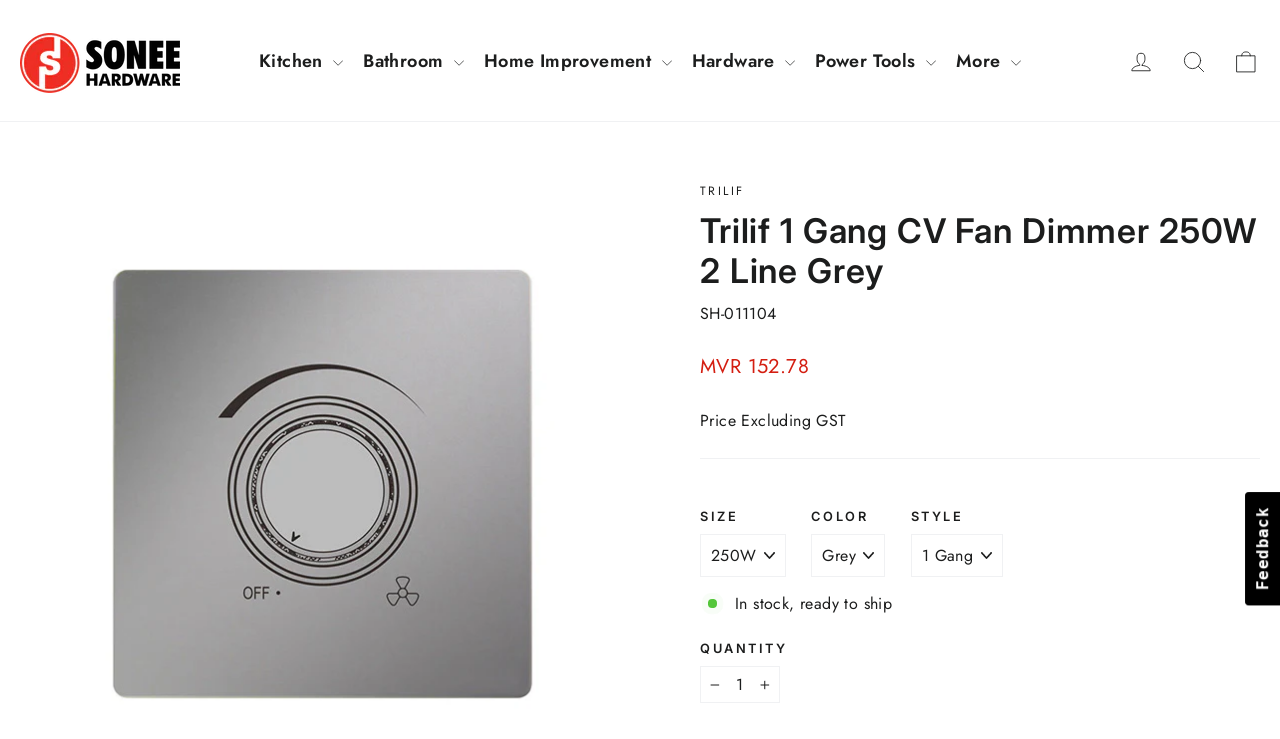

--- FILE ---
content_type: text/html; charset=utf-8
request_url: https://sonee.com.mv/products/maxborn-fan-dimmer-9001ts-g
body_size: 32981
content:
<!doctype html>
<html class="no-js" lang="en" dir="ltr">
<head>
<!-- Meta Pixel Code -->
<script>
!function(f,b,e,v,n,t,s)
{if(f.fbq)return;n=f.fbq=function(){n.callMethod?
n.callMethod.apply(n,arguments):n.queue.push(arguments)};
if(!f._fbq)f._fbq=n;n.push=n;n.loaded=!0;n.version='2.0';
n.queue=[];t=b.createElement(e);t.async=!0;
t.src=v;s=b.getElementsByTagName(e)[0];
s.parentNode.insertBefore(t,s)}(window, document,'script',
'https://connect.facebook.net/en_US/fbevents.js');
fbq('init', '999631244728982');
fbq('track', 'PageView');
</script>
<noscript><img height="1" width="1" style="display:none" src="https://www.facebook.com/tr?id=999631244728982&ev=PageView&noscript=1"/></noscript>
<!-- End Meta Pixel Code -->
  <!-- Global site tag (gtag.js) - Google Ads: 678036350 -->
<script async src="https://www.googletagmanager.com/gtag/js?id=AW-678036350"></script>
<script>
  window.dataLayer = window.dataLayer || [];
  function gtag(){dataLayer.push(arguments);}
  gtag('js', new Date());
 
  gtag('config', 'AW-678036350');
</script>
  <meta charset="utf-8">
  <meta http-equiv="X-UA-Compatible" content="IE=edge,chrome=1">
  <meta name="viewport" content="width=device-width,initial-scale=1">
  <meta name="theme-color" content="#f02f24">
  <link rel="canonical" href="https://sonee.com.mv/products/maxborn-fan-dimmer-9001ts-g">
  <link rel="preconnect" href="https://cdn.shopify.com" crossorigin>
  <link rel="preconnect" href="https://fonts.shopifycdn.com" crossorigin>
  <link rel="dns-prefetch" href="https://productreviews.shopifycdn.com">
  <link rel="dns-prefetch" href="https://ajax.googleapis.com">
  <link rel="dns-prefetch" href="https://maps.googleapis.com">
  <link rel="dns-prefetch" href="https://maps.gstatic.com">

  <meta name="google-site-verification" content="trMuCKR0cWhNRmS52qA-UC40oUngJAMhiiCtosfV5Jo" /><link rel="shortcut icon" href="//sonee.com.mv/cdn/shop/files/cropped-logo_32x32.png?v=1636921423" type="image/png" /><title>Trilif 1 Gang CV Fan Dimmer 250W 2 Line Grey
&ndash; Sonee Hardware
</title>
<meta name="description" content="Trilif 1 Gang Cv Fan Dimmer 250w 2 Line Grey Product Type: FAN DIMMER Item no. 9001TS/G"><meta property="og:site_name" content="Sonee Hardware">
  <meta property="og:url" content="https://sonee.com.mv/products/maxborn-fan-dimmer-9001ts-g">
  <meta property="og:title" content="Trilif 1 Gang CV Fan Dimmer 250W 2 Line Grey">
  <meta property="og:type" content="product">
  <meta property="og:description" content="Trilif 1 Gang Cv Fan Dimmer 250w 2 Line Grey Product Type: FAN DIMMER Item no. 9001TS/G"><meta property="og:image" content="http://sonee.com.mv/cdn/shop/products/1GangCVFanDimmer250W_2Line.jpg?v=1671025320">
    <meta property="og:image:secure_url" content="https://sonee.com.mv/cdn/shop/products/1GangCVFanDimmer250W_2Line.jpg?v=1671025320">
    <meta property="og:image:width" content="607">
    <meta property="og:image:height" content="607"><meta name="twitter:site" content="@soneehardware">
  <meta name="twitter:card" content="summary_large_image">
  <meta name="twitter:title" content="Trilif 1 Gang CV Fan Dimmer 250W 2 Line Grey">
  <meta name="twitter:description" content="Trilif 1 Gang Cv Fan Dimmer 250w 2 Line Grey Product Type: FAN DIMMER Item no. 9001TS/G">
<style data-shopify>@font-face {
  font-family: Inter;
  font-weight: 600;
  font-style: normal;
  font-display: swap;
  src: url("//sonee.com.mv/cdn/fonts/inter/inter_n6.771af0474a71b3797eb38f3487d6fb79d43b6877.woff2") format("woff2"),
       url("//sonee.com.mv/cdn/fonts/inter/inter_n6.88c903d8f9e157d48b73b7777d0642925bcecde7.woff") format("woff");
}

  @font-face {
  font-family: Jost;
  font-weight: 400;
  font-style: normal;
  font-display: swap;
  src: url("//sonee.com.mv/cdn/fonts/jost/jost_n4.d47a1b6347ce4a4c9f437608011273009d91f2b7.woff2") format("woff2"),
       url("//sonee.com.mv/cdn/fonts/jost/jost_n4.791c46290e672b3f85c3d1c651ef2efa3819eadd.woff") format("woff");
}


  @font-face {
  font-family: Jost;
  font-weight: 600;
  font-style: normal;
  font-display: swap;
  src: url("//sonee.com.mv/cdn/fonts/jost/jost_n6.ec1178db7a7515114a2d84e3dd680832b7af8b99.woff2") format("woff2"),
       url("//sonee.com.mv/cdn/fonts/jost/jost_n6.b1178bb6bdd3979fef38e103a3816f6980aeaff9.woff") format("woff");
}

  @font-face {
  font-family: Jost;
  font-weight: 400;
  font-style: italic;
  font-display: swap;
  src: url("//sonee.com.mv/cdn/fonts/jost/jost_i4.b690098389649750ada222b9763d55796c5283a5.woff2") format("woff2"),
       url("//sonee.com.mv/cdn/fonts/jost/jost_i4.fd766415a47e50b9e391ae7ec04e2ae25e7e28b0.woff") format("woff");
}

  @font-face {
  font-family: Jost;
  font-weight: 600;
  font-style: italic;
  font-display: swap;
  src: url("//sonee.com.mv/cdn/fonts/jost/jost_i6.9af7e5f39e3a108c08f24047a4276332d9d7b85e.woff2") format("woff2"),
       url("//sonee.com.mv/cdn/fonts/jost/jost_i6.2bf310262638f998ed206777ce0b9a3b98b6fe92.woff") format("woff");
}

</style><link href="//sonee.com.mv/cdn/shop/t/24/assets/theme.css?v=29128736844683797401697707852" rel="stylesheet" type="text/css" media="all" />
<style data-shopify>:root {
    --typeHeaderPrimary: Inter;
    --typeHeaderFallback: sans-serif;
    --typeHeaderSize: 34px;
    --typeHeaderWeight: 600;
    --typeHeaderLineHeight: 1.2;
    --typeHeaderSpacing: 0.025em;

    --typeBasePrimary:Jost;
    --typeBaseFallback:sans-serif;
    --typeBaseSize: 16px;
    --typeBaseWeight: 400;
    --typeBaseLineHeight: 1.6;
    --typeBaseSpacing: 0.025em;

    --iconWeight: 2px;
    --iconLinecaps: round;
  }

  
.collection-hero__content:before,
  .hero__image-wrapper:before,
  .hero__media:before {
    background-image: linear-gradient(to bottom, rgba(0, 0, 0, 0.0) 0%, rgba(0, 0, 0, 0.0) 40%, rgba(0, 0, 0, 0.26) 100%);
  }

  .skrim__item-content .skrim__overlay:after {
    background-image: linear-gradient(to bottom, rgba(0, 0, 0, 0.0) 30%, rgba(0, 0, 0, 0.26) 100%);
  }

  .placeholder-content {
    background-image: linear-gradient(100deg, #ffffff 40%, #f7f7f7 63%, #ffffff 79%);
  }</style><script>
    document.documentElement.className = document.documentElement.className.replace('no-js', 'js');

    window.theme = window.theme || {};
    theme.routes = {
      home: "/",
      cart: "/cart.js",
      cartPage: "/cart",
      cartAdd: "/cart/add.js",
      cartChange: "/cart/change.js",
      search: "/search",
      predictiveSearch: "/search/suggest"
    };
    theme.strings = {
      soldOut: "Sold Out",
      unavailable: "Unavailable",
      inStockLabel: "In stock, ready to ship",
      oneStockLabel: "Low stock - [count] item left",
      otherStockLabel: "Low stock - [count] items left",
      willNotShipUntil: "Ready to ship [date]",
      willBeInStockAfter: "Back in stock [date]",
      waitingForStock: "Inventory on the way",
      cartSavings: "You're saving [savings]",
      cartEmpty: "Your cart is currently empty.",
      cartTermsConfirmation: "You must agree with the terms and conditions of sales to check out",
      searchCollections: "Collections",
      searchPages: "Pages",
      searchArticles: "Articles",
      maxQuantity: "You can only have [quantity] of [title] in your cart."
    };
    theme.settings = {
      dynamicVariantsEnable: false,
      cartType: "drawer",
      isCustomerTemplate: false,
      moneyFormat: "MVR {{amount}}",
      predictiveSearch: true,
      predictiveSearchType: "product",
      quickView: true,
      themeName: 'Motion',
      themeVersion: "10.4.0"
    };
  </script>

  <script>window.performance && window.performance.mark && window.performance.mark('shopify.content_for_header.start');</script><meta name="facebook-domain-verification" content="ssyyeocnnxhsemugkwpn9b0qpzp7fc">
<meta id="shopify-digital-wallet" name="shopify-digital-wallet" content="/60944646400/digital_wallets/dialog">
<link rel="alternate" type="application/json+oembed" href="https://sonee.com.mv/products/maxborn-fan-dimmer-9001ts-g.oembed">
<script async="async" src="/checkouts/internal/preloads.js?locale=en-MV"></script>
<script id="shopify-features" type="application/json">{"accessToken":"22972742b2f8e818e173265b577ca4ad","betas":["rich-media-storefront-analytics"],"domain":"sonee.com.mv","predictiveSearch":true,"shopId":60944646400,"locale":"en"}</script>
<script>var Shopify = Shopify || {};
Shopify.shop = "sonee-hardware.myshopify.com";
Shopify.locale = "en";
Shopify.currency = {"active":"MVR","rate":"1.0"};
Shopify.country = "MV";
Shopify.theme = {"name":"Motion New theme updated - (24-10-2023)","id":137467756800,"schema_name":"Motion","schema_version":"10.4.0","theme_store_id":847,"role":"main"};
Shopify.theme.handle = "null";
Shopify.theme.style = {"id":null,"handle":null};
Shopify.cdnHost = "sonee.com.mv/cdn";
Shopify.routes = Shopify.routes || {};
Shopify.routes.root = "/";</script>
<script type="module">!function(o){(o.Shopify=o.Shopify||{}).modules=!0}(window);</script>
<script>!function(o){function n(){var o=[];function n(){o.push(Array.prototype.slice.apply(arguments))}return n.q=o,n}var t=o.Shopify=o.Shopify||{};t.loadFeatures=n(),t.autoloadFeatures=n()}(window);</script>
<script id="shop-js-analytics" type="application/json">{"pageType":"product"}</script>
<script defer="defer" async type="module" src="//sonee.com.mv/cdn/shopifycloud/shop-js/modules/v2/client.init-shop-cart-sync_BdyHc3Nr.en.esm.js"></script>
<script defer="defer" async type="module" src="//sonee.com.mv/cdn/shopifycloud/shop-js/modules/v2/chunk.common_Daul8nwZ.esm.js"></script>
<script type="module">
  await import("//sonee.com.mv/cdn/shopifycloud/shop-js/modules/v2/client.init-shop-cart-sync_BdyHc3Nr.en.esm.js");
await import("//sonee.com.mv/cdn/shopifycloud/shop-js/modules/v2/chunk.common_Daul8nwZ.esm.js");

  window.Shopify.SignInWithShop?.initShopCartSync?.({"fedCMEnabled":true,"windoidEnabled":true});

</script>
<script>(function() {
  var isLoaded = false;
  function asyncLoad() {
    if (isLoaded) return;
    isLoaded = true;
    var urls = ["https:\/\/requestquote.w3apps.co\/js\/app.js?shop=sonee-hardware.myshopify.com","https:\/\/orderstatus.w3apps.co\/js\/orderlookup.js?shop=sonee-hardware.myshopify.com"];
    for (var i = 0; i < urls.length; i++) {
      var s = document.createElement('script');
      s.type = 'text/javascript';
      s.async = true;
      s.src = urls[i];
      var x = document.getElementsByTagName('script')[0];
      x.parentNode.insertBefore(s, x);
    }
  };
  if(window.attachEvent) {
    window.attachEvent('onload', asyncLoad);
  } else {
    window.addEventListener('load', asyncLoad, false);
  }
})();</script>
<script id="__st">var __st={"a":60944646400,"offset":18000,"reqid":"e79352d9-7b0d-48a0-9893-92b8db77b4ad-1768976090","pageurl":"sonee.com.mv\/products\/maxborn-fan-dimmer-9001ts-g","u":"25da076f4f91","p":"product","rtyp":"product","rid":7451785593088};</script>
<script>window.ShopifyPaypalV4VisibilityTracking = true;</script>
<script id="captcha-bootstrap">!function(){'use strict';const t='contact',e='account',n='new_comment',o=[[t,t],['blogs',n],['comments',n],[t,'customer']],c=[[e,'customer_login'],[e,'guest_login'],[e,'recover_customer_password'],[e,'create_customer']],r=t=>t.map((([t,e])=>`form[action*='/${t}']:not([data-nocaptcha='true']) input[name='form_type'][value='${e}']`)).join(','),a=t=>()=>t?[...document.querySelectorAll(t)].map((t=>t.form)):[];function s(){const t=[...o],e=r(t);return a(e)}const i='password',u='form_key',d=['recaptcha-v3-token','g-recaptcha-response','h-captcha-response',i],f=()=>{try{return window.sessionStorage}catch{return}},m='__shopify_v',_=t=>t.elements[u];function p(t,e,n=!1){try{const o=window.sessionStorage,c=JSON.parse(o.getItem(e)),{data:r}=function(t){const{data:e,action:n}=t;return t[m]||n?{data:e,action:n}:{data:t,action:n}}(c);for(const[e,n]of Object.entries(r))t.elements[e]&&(t.elements[e].value=n);n&&o.removeItem(e)}catch(o){console.error('form repopulation failed',{error:o})}}const l='form_type',E='cptcha';function T(t){t.dataset[E]=!0}const w=window,h=w.document,L='Shopify',v='ce_forms',y='captcha';let A=!1;((t,e)=>{const n=(g='f06e6c50-85a8-45c8-87d0-21a2b65856fe',I='https://cdn.shopify.com/shopifycloud/storefront-forms-hcaptcha/ce_storefront_forms_captcha_hcaptcha.v1.5.2.iife.js',D={infoText:'Protected by hCaptcha',privacyText:'Privacy',termsText:'Terms'},(t,e,n)=>{const o=w[L][v],c=o.bindForm;if(c)return c(t,g,e,D).then(n);var r;o.q.push([[t,g,e,D],n]),r=I,A||(h.body.append(Object.assign(h.createElement('script'),{id:'captcha-provider',async:!0,src:r})),A=!0)});var g,I,D;w[L]=w[L]||{},w[L][v]=w[L][v]||{},w[L][v].q=[],w[L][y]=w[L][y]||{},w[L][y].protect=function(t,e){n(t,void 0,e),T(t)},Object.freeze(w[L][y]),function(t,e,n,w,h,L){const[v,y,A,g]=function(t,e,n){const i=e?o:[],u=t?c:[],d=[...i,...u],f=r(d),m=r(i),_=r(d.filter((([t,e])=>n.includes(e))));return[a(f),a(m),a(_),s()]}(w,h,L),I=t=>{const e=t.target;return e instanceof HTMLFormElement?e:e&&e.form},D=t=>v().includes(t);t.addEventListener('submit',(t=>{const e=I(t);if(!e)return;const n=D(e)&&!e.dataset.hcaptchaBound&&!e.dataset.recaptchaBound,o=_(e),c=g().includes(e)&&(!o||!o.value);(n||c)&&t.preventDefault(),c&&!n&&(function(t){try{if(!f())return;!function(t){const e=f();if(!e)return;const n=_(t);if(!n)return;const o=n.value;o&&e.removeItem(o)}(t);const e=Array.from(Array(32),(()=>Math.random().toString(36)[2])).join('');!function(t,e){_(t)||t.append(Object.assign(document.createElement('input'),{type:'hidden',name:u})),t.elements[u].value=e}(t,e),function(t,e){const n=f();if(!n)return;const o=[...t.querySelectorAll(`input[type='${i}']`)].map((({name:t})=>t)),c=[...d,...o],r={};for(const[a,s]of new FormData(t).entries())c.includes(a)||(r[a]=s);n.setItem(e,JSON.stringify({[m]:1,action:t.action,data:r}))}(t,e)}catch(e){console.error('failed to persist form',e)}}(e),e.submit())}));const S=(t,e)=>{t&&!t.dataset[E]&&(n(t,e.some((e=>e===t))),T(t))};for(const o of['focusin','change'])t.addEventListener(o,(t=>{const e=I(t);D(e)&&S(e,y())}));const B=e.get('form_key'),M=e.get(l),P=B&&M;t.addEventListener('DOMContentLoaded',(()=>{const t=y();if(P)for(const e of t)e.elements[l].value===M&&p(e,B);[...new Set([...A(),...v().filter((t=>'true'===t.dataset.shopifyCaptcha))])].forEach((e=>S(e,t)))}))}(h,new URLSearchParams(w.location.search),n,t,e,['guest_login'])})(!0,!0)}();</script>
<script integrity="sha256-4kQ18oKyAcykRKYeNunJcIwy7WH5gtpwJnB7kiuLZ1E=" data-source-attribution="shopify.loadfeatures" defer="defer" src="//sonee.com.mv/cdn/shopifycloud/storefront/assets/storefront/load_feature-a0a9edcb.js" crossorigin="anonymous"></script>
<script data-source-attribution="shopify.dynamic_checkout.dynamic.init">var Shopify=Shopify||{};Shopify.PaymentButton=Shopify.PaymentButton||{isStorefrontPortableWallets:!0,init:function(){window.Shopify.PaymentButton.init=function(){};var t=document.createElement("script");t.src="https://sonee.com.mv/cdn/shopifycloud/portable-wallets/latest/portable-wallets.en.js",t.type="module",document.head.appendChild(t)}};
</script>
<script data-source-attribution="shopify.dynamic_checkout.buyer_consent">
  function portableWalletsHideBuyerConsent(e){var t=document.getElementById("shopify-buyer-consent"),n=document.getElementById("shopify-subscription-policy-button");t&&n&&(t.classList.add("hidden"),t.setAttribute("aria-hidden","true"),n.removeEventListener("click",e))}function portableWalletsShowBuyerConsent(e){var t=document.getElementById("shopify-buyer-consent"),n=document.getElementById("shopify-subscription-policy-button");t&&n&&(t.classList.remove("hidden"),t.removeAttribute("aria-hidden"),n.addEventListener("click",e))}window.Shopify?.PaymentButton&&(window.Shopify.PaymentButton.hideBuyerConsent=portableWalletsHideBuyerConsent,window.Shopify.PaymentButton.showBuyerConsent=portableWalletsShowBuyerConsent);
</script>
<script>
  function portableWalletsCleanup(e){e&&e.src&&console.error("Failed to load portable wallets script "+e.src);var t=document.querySelectorAll("shopify-accelerated-checkout .shopify-payment-button__skeleton, shopify-accelerated-checkout-cart .wallet-cart-button__skeleton"),e=document.getElementById("shopify-buyer-consent");for(let e=0;e<t.length;e++)t[e].remove();e&&e.remove()}function portableWalletsNotLoadedAsModule(e){e instanceof ErrorEvent&&"string"==typeof e.message&&e.message.includes("import.meta")&&"string"==typeof e.filename&&e.filename.includes("portable-wallets")&&(window.removeEventListener("error",portableWalletsNotLoadedAsModule),window.Shopify.PaymentButton.failedToLoad=e,"loading"===document.readyState?document.addEventListener("DOMContentLoaded",window.Shopify.PaymentButton.init):window.Shopify.PaymentButton.init())}window.addEventListener("error",portableWalletsNotLoadedAsModule);
</script>

<script type="module" src="https://sonee.com.mv/cdn/shopifycloud/portable-wallets/latest/portable-wallets.en.js" onError="portableWalletsCleanup(this)" crossorigin="anonymous"></script>
<script nomodule>
  document.addEventListener("DOMContentLoaded", portableWalletsCleanup);
</script>

<link id="shopify-accelerated-checkout-styles" rel="stylesheet" media="screen" href="https://sonee.com.mv/cdn/shopifycloud/portable-wallets/latest/accelerated-checkout-backwards-compat.css" crossorigin="anonymous">
<style id="shopify-accelerated-checkout-cart">
        #shopify-buyer-consent {
  margin-top: 1em;
  display: inline-block;
  width: 100%;
}

#shopify-buyer-consent.hidden {
  display: none;
}

#shopify-subscription-policy-button {
  background: none;
  border: none;
  padding: 0;
  text-decoration: underline;
  font-size: inherit;
  cursor: pointer;
}

#shopify-subscription-policy-button::before {
  box-shadow: none;
}

      </style>

<script>window.performance && window.performance.mark && window.performance.mark('shopify.content_for_header.end');</script>

  <script src="//sonee.com.mv/cdn/shop/t/24/assets/vendor-scripts-v14.js" defer="defer"></script><script src="//sonee.com.mv/cdn/shop/t/24/assets/theme.js?v=103605338227844410371697632790" defer="defer"></script>
  <meta name="facebook-domain-verification" content="ssyyeocnnxhsemugkwpn9b0qpzp7fc" />
<!-- BEGIN app block: shopify://apps/w3-custom-order-status/blocks/customer_account_status/ff5bedd7-802c-425d-8e19-b19a597a06a4 -->

<style>
.w3-order-status{
  border:1px solid #c0c0c0;
  padding: 10px;
  border-radius: 5px;
  margin-bottom: 10px;
  background-color: #fff;
  color: #333;
  }

  .w3-timeline .w3-timeline-item.current .w3-timeline-content{
    background-color:#fafafa !important;
    color:#333;
  }

  .w3-future-status{
    color:#c0c0c0
  }

</style>

<script type="text/javascript">
  
	
  var search = {
      orderID: null,
      shopName: 'sonee-hardware',
      includeStyles: true
  }

  if (search.orderID != null & search.shopName != null){
    fetch('https://orderstatus.w3apps.co/api/ShopifyLookup',
      {
          method: 'POST',
          body: JSON.stringify(search),
          headers: { 'Accept': 'application/json', 'Content-Type': 'application/json' }
      })
      .then((response) => response.json())
      .then((data) => {

          const st = document.querySelector('.w3-customer-account-order-status');
          if (st){
            st.innerHTML = data.searchresultsdetail;
          }

      });
  }

</script>






<!-- END app block --><script src="https://cdn.shopify.com/extensions/019b9c97-6be9-72f6-9034-f9229760a9a8/pify-form-builder-contact-form-55/assets/popup.js" type="text/javascript" defer="defer"></script>
<link href="https://monorail-edge.shopifysvc.com" rel="dns-prefetch">
<script>(function(){if ("sendBeacon" in navigator && "performance" in window) {try {var session_token_from_headers = performance.getEntriesByType('navigation')[0].serverTiming.find(x => x.name == '_s').description;} catch {var session_token_from_headers = undefined;}var session_cookie_matches = document.cookie.match(/_shopify_s=([^;]*)/);var session_token_from_cookie = session_cookie_matches && session_cookie_matches.length === 2 ? session_cookie_matches[1] : "";var session_token = session_token_from_headers || session_token_from_cookie || "";function handle_abandonment_event(e) {var entries = performance.getEntries().filter(function(entry) {return /monorail-edge.shopifysvc.com/.test(entry.name);});if (!window.abandonment_tracked && entries.length === 0) {window.abandonment_tracked = true;var currentMs = Date.now();var navigation_start = performance.timing.navigationStart;var payload = {shop_id: 60944646400,url: window.location.href,navigation_start,duration: currentMs - navigation_start,session_token,page_type: "product"};window.navigator.sendBeacon("https://monorail-edge.shopifysvc.com/v1/produce", JSON.stringify({schema_id: "online_store_buyer_site_abandonment/1.1",payload: payload,metadata: {event_created_at_ms: currentMs,event_sent_at_ms: currentMs}}));}}window.addEventListener('pagehide', handle_abandonment_event);}}());</script>
<script id="web-pixels-manager-setup">(function e(e,d,r,n,o){if(void 0===o&&(o={}),!Boolean(null===(a=null===(i=window.Shopify)||void 0===i?void 0:i.analytics)||void 0===a?void 0:a.replayQueue)){var i,a;window.Shopify=window.Shopify||{};var t=window.Shopify;t.analytics=t.analytics||{};var s=t.analytics;s.replayQueue=[],s.publish=function(e,d,r){return s.replayQueue.push([e,d,r]),!0};try{self.performance.mark("wpm:start")}catch(e){}var l=function(){var e={modern:/Edge?\/(1{2}[4-9]|1[2-9]\d|[2-9]\d{2}|\d{4,})\.\d+(\.\d+|)|Firefox\/(1{2}[4-9]|1[2-9]\d|[2-9]\d{2}|\d{4,})\.\d+(\.\d+|)|Chrom(ium|e)\/(9{2}|\d{3,})\.\d+(\.\d+|)|(Maci|X1{2}).+ Version\/(15\.\d+|(1[6-9]|[2-9]\d|\d{3,})\.\d+)([,.]\d+|)( \(\w+\)|)( Mobile\/\w+|) Safari\/|Chrome.+OPR\/(9{2}|\d{3,})\.\d+\.\d+|(CPU[ +]OS|iPhone[ +]OS|CPU[ +]iPhone|CPU IPhone OS|CPU iPad OS)[ +]+(15[._]\d+|(1[6-9]|[2-9]\d|\d{3,})[._]\d+)([._]\d+|)|Android:?[ /-](13[3-9]|1[4-9]\d|[2-9]\d{2}|\d{4,})(\.\d+|)(\.\d+|)|Android.+Firefox\/(13[5-9]|1[4-9]\d|[2-9]\d{2}|\d{4,})\.\d+(\.\d+|)|Android.+Chrom(ium|e)\/(13[3-9]|1[4-9]\d|[2-9]\d{2}|\d{4,})\.\d+(\.\d+|)|SamsungBrowser\/([2-9]\d|\d{3,})\.\d+/,legacy:/Edge?\/(1[6-9]|[2-9]\d|\d{3,})\.\d+(\.\d+|)|Firefox\/(5[4-9]|[6-9]\d|\d{3,})\.\d+(\.\d+|)|Chrom(ium|e)\/(5[1-9]|[6-9]\d|\d{3,})\.\d+(\.\d+|)([\d.]+$|.*Safari\/(?![\d.]+ Edge\/[\d.]+$))|(Maci|X1{2}).+ Version\/(10\.\d+|(1[1-9]|[2-9]\d|\d{3,})\.\d+)([,.]\d+|)( \(\w+\)|)( Mobile\/\w+|) Safari\/|Chrome.+OPR\/(3[89]|[4-9]\d|\d{3,})\.\d+\.\d+|(CPU[ +]OS|iPhone[ +]OS|CPU[ +]iPhone|CPU IPhone OS|CPU iPad OS)[ +]+(10[._]\d+|(1[1-9]|[2-9]\d|\d{3,})[._]\d+)([._]\d+|)|Android:?[ /-](13[3-9]|1[4-9]\d|[2-9]\d{2}|\d{4,})(\.\d+|)(\.\d+|)|Mobile Safari.+OPR\/([89]\d|\d{3,})\.\d+\.\d+|Android.+Firefox\/(13[5-9]|1[4-9]\d|[2-9]\d{2}|\d{4,})\.\d+(\.\d+|)|Android.+Chrom(ium|e)\/(13[3-9]|1[4-9]\d|[2-9]\d{2}|\d{4,})\.\d+(\.\d+|)|Android.+(UC? ?Browser|UCWEB|U3)[ /]?(15\.([5-9]|\d{2,})|(1[6-9]|[2-9]\d|\d{3,})\.\d+)\.\d+|SamsungBrowser\/(5\.\d+|([6-9]|\d{2,})\.\d+)|Android.+MQ{2}Browser\/(14(\.(9|\d{2,})|)|(1[5-9]|[2-9]\d|\d{3,})(\.\d+|))(\.\d+|)|K[Aa][Ii]OS\/(3\.\d+|([4-9]|\d{2,})\.\d+)(\.\d+|)/},d=e.modern,r=e.legacy,n=navigator.userAgent;return n.match(d)?"modern":n.match(r)?"legacy":"unknown"}(),u="modern"===l?"modern":"legacy",c=(null!=n?n:{modern:"",legacy:""})[u],f=function(e){return[e.baseUrl,"/wpm","/b",e.hashVersion,"modern"===e.buildTarget?"m":"l",".js"].join("")}({baseUrl:d,hashVersion:r,buildTarget:u}),m=function(e){var d=e.version,r=e.bundleTarget,n=e.surface,o=e.pageUrl,i=e.monorailEndpoint;return{emit:function(e){var a=e.status,t=e.errorMsg,s=(new Date).getTime(),l=JSON.stringify({metadata:{event_sent_at_ms:s},events:[{schema_id:"web_pixels_manager_load/3.1",payload:{version:d,bundle_target:r,page_url:o,status:a,surface:n,error_msg:t},metadata:{event_created_at_ms:s}}]});if(!i)return console&&console.warn&&console.warn("[Web Pixels Manager] No Monorail endpoint provided, skipping logging."),!1;try{return self.navigator.sendBeacon.bind(self.navigator)(i,l)}catch(e){}var u=new XMLHttpRequest;try{return u.open("POST",i,!0),u.setRequestHeader("Content-Type","text/plain"),u.send(l),!0}catch(e){return console&&console.warn&&console.warn("[Web Pixels Manager] Got an unhandled error while logging to Monorail."),!1}}}}({version:r,bundleTarget:l,surface:e.surface,pageUrl:self.location.href,monorailEndpoint:e.monorailEndpoint});try{o.browserTarget=l,function(e){var d=e.src,r=e.async,n=void 0===r||r,o=e.onload,i=e.onerror,a=e.sri,t=e.scriptDataAttributes,s=void 0===t?{}:t,l=document.createElement("script"),u=document.querySelector("head"),c=document.querySelector("body");if(l.async=n,l.src=d,a&&(l.integrity=a,l.crossOrigin="anonymous"),s)for(var f in s)if(Object.prototype.hasOwnProperty.call(s,f))try{l.dataset[f]=s[f]}catch(e){}if(o&&l.addEventListener("load",o),i&&l.addEventListener("error",i),u)u.appendChild(l);else{if(!c)throw new Error("Did not find a head or body element to append the script");c.appendChild(l)}}({src:f,async:!0,onload:function(){if(!function(){var e,d;return Boolean(null===(d=null===(e=window.Shopify)||void 0===e?void 0:e.analytics)||void 0===d?void 0:d.initialized)}()){var d=window.webPixelsManager.init(e)||void 0;if(d){var r=window.Shopify.analytics;r.replayQueue.forEach((function(e){var r=e[0],n=e[1],o=e[2];d.publishCustomEvent(r,n,o)})),r.replayQueue=[],r.publish=d.publishCustomEvent,r.visitor=d.visitor,r.initialized=!0}}},onerror:function(){return m.emit({status:"failed",errorMsg:"".concat(f," has failed to load")})},sri:function(e){var d=/^sha384-[A-Za-z0-9+/=]+$/;return"string"==typeof e&&d.test(e)}(c)?c:"",scriptDataAttributes:o}),m.emit({status:"loading"})}catch(e){m.emit({status:"failed",errorMsg:(null==e?void 0:e.message)||"Unknown error"})}}})({shopId: 60944646400,storefrontBaseUrl: "https://sonee.com.mv",extensionsBaseUrl: "https://extensions.shopifycdn.com/cdn/shopifycloud/web-pixels-manager",monorailEndpoint: "https://monorail-edge.shopifysvc.com/unstable/produce_batch",surface: "storefront-renderer",enabledBetaFlags: ["2dca8a86"],webPixelsConfigList: [{"id":"515768576","configuration":"{\"config\":\"{\\\"pixel_id\\\":\\\"G-HH8JLKBDJP\\\",\\\"gtag_events\\\":[{\\\"type\\\":\\\"purchase\\\",\\\"action_label\\\":\\\"G-HH8JLKBDJP\\\"},{\\\"type\\\":\\\"page_view\\\",\\\"action_label\\\":\\\"G-HH8JLKBDJP\\\"},{\\\"type\\\":\\\"view_item\\\",\\\"action_label\\\":\\\"G-HH8JLKBDJP\\\"},{\\\"type\\\":\\\"search\\\",\\\"action_label\\\":\\\"G-HH8JLKBDJP\\\"},{\\\"type\\\":\\\"add_to_cart\\\",\\\"action_label\\\":\\\"G-HH8JLKBDJP\\\"},{\\\"type\\\":\\\"begin_checkout\\\",\\\"action_label\\\":\\\"G-HH8JLKBDJP\\\"},{\\\"type\\\":\\\"add_payment_info\\\",\\\"action_label\\\":\\\"G-HH8JLKBDJP\\\"}],\\\"enable_monitoring_mode\\\":false}\"}","eventPayloadVersion":"v1","runtimeContext":"OPEN","scriptVersion":"b2a88bafab3e21179ed38636efcd8a93","type":"APP","apiClientId":1780363,"privacyPurposes":[],"dataSharingAdjustments":{"protectedCustomerApprovalScopes":["read_customer_address","read_customer_email","read_customer_name","read_customer_personal_data","read_customer_phone"]}},{"id":"241828096","configuration":"{\"pixel_id\":\"1184822482047602\",\"pixel_type\":\"facebook_pixel\",\"metaapp_system_user_token\":\"-\"}","eventPayloadVersion":"v1","runtimeContext":"OPEN","scriptVersion":"ca16bc87fe92b6042fbaa3acc2fbdaa6","type":"APP","apiClientId":2329312,"privacyPurposes":["ANALYTICS","MARKETING","SALE_OF_DATA"],"dataSharingAdjustments":{"protectedCustomerApprovalScopes":["read_customer_address","read_customer_email","read_customer_name","read_customer_personal_data","read_customer_phone"]}},{"id":"shopify-app-pixel","configuration":"{}","eventPayloadVersion":"v1","runtimeContext":"STRICT","scriptVersion":"0450","apiClientId":"shopify-pixel","type":"APP","privacyPurposes":["ANALYTICS","MARKETING"]},{"id":"shopify-custom-pixel","eventPayloadVersion":"v1","runtimeContext":"LAX","scriptVersion":"0450","apiClientId":"shopify-pixel","type":"CUSTOM","privacyPurposes":["ANALYTICS","MARKETING"]}],isMerchantRequest: false,initData: {"shop":{"name":"Sonee Hardware","paymentSettings":{"currencyCode":"MVR"},"myshopifyDomain":"sonee-hardware.myshopify.com","countryCode":"MV","storefrontUrl":"https:\/\/sonee.com.mv"},"customer":null,"cart":null,"checkout":null,"productVariants":[{"price":{"amount":152.78,"currencyCode":"MVR"},"product":{"title":"Trilif 1 Gang CV Fan Dimmer 250W 2 Line Grey","vendor":"TRILIF","id":"7451785593088","untranslatedTitle":"Trilif 1 Gang CV Fan Dimmer 250W 2 Line Grey","url":"\/products\/maxborn-fan-dimmer-9001ts-g","type":"FAN DIMMER"},"id":"42056655896832","image":{"src":"\/\/sonee.com.mv\/cdn\/shop\/products\/1GangCVFanDimmer250W_2Line.jpg?v=1671025320"},"sku":"SH-011104","title":"250W \/ Grey \/ 1 Gang","untranslatedTitle":"250W \/ Grey \/ 1 Gang"}],"purchasingCompany":null},},"https://sonee.com.mv/cdn","fcfee988w5aeb613cpc8e4bc33m6693e112",{"modern":"","legacy":""},{"shopId":"60944646400","storefrontBaseUrl":"https:\/\/sonee.com.mv","extensionBaseUrl":"https:\/\/extensions.shopifycdn.com\/cdn\/shopifycloud\/web-pixels-manager","surface":"storefront-renderer","enabledBetaFlags":"[\"2dca8a86\"]","isMerchantRequest":"false","hashVersion":"fcfee988w5aeb613cpc8e4bc33m6693e112","publish":"custom","events":"[[\"page_viewed\",{}],[\"product_viewed\",{\"productVariant\":{\"price\":{\"amount\":152.78,\"currencyCode\":\"MVR\"},\"product\":{\"title\":\"Trilif 1 Gang CV Fan Dimmer 250W 2 Line Grey\",\"vendor\":\"TRILIF\",\"id\":\"7451785593088\",\"untranslatedTitle\":\"Trilif 1 Gang CV Fan Dimmer 250W 2 Line Grey\",\"url\":\"\/products\/maxborn-fan-dimmer-9001ts-g\",\"type\":\"FAN DIMMER\"},\"id\":\"42056655896832\",\"image\":{\"src\":\"\/\/sonee.com.mv\/cdn\/shop\/products\/1GangCVFanDimmer250W_2Line.jpg?v=1671025320\"},\"sku\":\"SH-011104\",\"title\":\"250W \/ Grey \/ 1 Gang\",\"untranslatedTitle\":\"250W \/ Grey \/ 1 Gang\"}}]]"});</script><script>
  window.ShopifyAnalytics = window.ShopifyAnalytics || {};
  window.ShopifyAnalytics.meta = window.ShopifyAnalytics.meta || {};
  window.ShopifyAnalytics.meta.currency = 'MVR';
  var meta = {"product":{"id":7451785593088,"gid":"gid:\/\/shopify\/Product\/7451785593088","vendor":"TRILIF","type":"FAN DIMMER","handle":"maxborn-fan-dimmer-9001ts-g","variants":[{"id":42056655896832,"price":15278,"name":"Trilif 1 Gang CV Fan Dimmer 250W 2 Line Grey - 250W \/ Grey \/ 1 Gang","public_title":"250W \/ Grey \/ 1 Gang","sku":"SH-011104"}],"remote":false},"page":{"pageType":"product","resourceType":"product","resourceId":7451785593088,"requestId":"e79352d9-7b0d-48a0-9893-92b8db77b4ad-1768976090"}};
  for (var attr in meta) {
    window.ShopifyAnalytics.meta[attr] = meta[attr];
  }
</script>
<script class="analytics">
  (function () {
    var customDocumentWrite = function(content) {
      var jquery = null;

      if (window.jQuery) {
        jquery = window.jQuery;
      } else if (window.Checkout && window.Checkout.$) {
        jquery = window.Checkout.$;
      }

      if (jquery) {
        jquery('body').append(content);
      }
    };

    var hasLoggedConversion = function(token) {
      if (token) {
        return document.cookie.indexOf('loggedConversion=' + token) !== -1;
      }
      return false;
    }

    var setCookieIfConversion = function(token) {
      if (token) {
        var twoMonthsFromNow = new Date(Date.now());
        twoMonthsFromNow.setMonth(twoMonthsFromNow.getMonth() + 2);

        document.cookie = 'loggedConversion=' + token + '; expires=' + twoMonthsFromNow;
      }
    }

    var trekkie = window.ShopifyAnalytics.lib = window.trekkie = window.trekkie || [];
    if (trekkie.integrations) {
      return;
    }
    trekkie.methods = [
      'identify',
      'page',
      'ready',
      'track',
      'trackForm',
      'trackLink'
    ];
    trekkie.factory = function(method) {
      return function() {
        var args = Array.prototype.slice.call(arguments);
        args.unshift(method);
        trekkie.push(args);
        return trekkie;
      };
    };
    for (var i = 0; i < trekkie.methods.length; i++) {
      var key = trekkie.methods[i];
      trekkie[key] = trekkie.factory(key);
    }
    trekkie.load = function(config) {
      trekkie.config = config || {};
      trekkie.config.initialDocumentCookie = document.cookie;
      var first = document.getElementsByTagName('script')[0];
      var script = document.createElement('script');
      script.type = 'text/javascript';
      script.onerror = function(e) {
        var scriptFallback = document.createElement('script');
        scriptFallback.type = 'text/javascript';
        scriptFallback.onerror = function(error) {
                var Monorail = {
      produce: function produce(monorailDomain, schemaId, payload) {
        var currentMs = new Date().getTime();
        var event = {
          schema_id: schemaId,
          payload: payload,
          metadata: {
            event_created_at_ms: currentMs,
            event_sent_at_ms: currentMs
          }
        };
        return Monorail.sendRequest("https://" + monorailDomain + "/v1/produce", JSON.stringify(event));
      },
      sendRequest: function sendRequest(endpointUrl, payload) {
        // Try the sendBeacon API
        if (window && window.navigator && typeof window.navigator.sendBeacon === 'function' && typeof window.Blob === 'function' && !Monorail.isIos12()) {
          var blobData = new window.Blob([payload], {
            type: 'text/plain'
          });

          if (window.navigator.sendBeacon(endpointUrl, blobData)) {
            return true;
          } // sendBeacon was not successful

        } // XHR beacon

        var xhr = new XMLHttpRequest();

        try {
          xhr.open('POST', endpointUrl);
          xhr.setRequestHeader('Content-Type', 'text/plain');
          xhr.send(payload);
        } catch (e) {
          console.log(e);
        }

        return false;
      },
      isIos12: function isIos12() {
        return window.navigator.userAgent.lastIndexOf('iPhone; CPU iPhone OS 12_') !== -1 || window.navigator.userAgent.lastIndexOf('iPad; CPU OS 12_') !== -1;
      }
    };
    Monorail.produce('monorail-edge.shopifysvc.com',
      'trekkie_storefront_load_errors/1.1',
      {shop_id: 60944646400,
      theme_id: 137467756800,
      app_name: "storefront",
      context_url: window.location.href,
      source_url: "//sonee.com.mv/cdn/s/trekkie.storefront.cd680fe47e6c39ca5d5df5f0a32d569bc48c0f27.min.js"});

        };
        scriptFallback.async = true;
        scriptFallback.src = '//sonee.com.mv/cdn/s/trekkie.storefront.cd680fe47e6c39ca5d5df5f0a32d569bc48c0f27.min.js';
        first.parentNode.insertBefore(scriptFallback, first);
      };
      script.async = true;
      script.src = '//sonee.com.mv/cdn/s/trekkie.storefront.cd680fe47e6c39ca5d5df5f0a32d569bc48c0f27.min.js';
      first.parentNode.insertBefore(script, first);
    };
    trekkie.load(
      {"Trekkie":{"appName":"storefront","development":false,"defaultAttributes":{"shopId":60944646400,"isMerchantRequest":null,"themeId":137467756800,"themeCityHash":"8661401037178792430","contentLanguage":"en","currency":"MVR","eventMetadataId":"6e843287-347b-40ca-8d0f-517789a66746"},"isServerSideCookieWritingEnabled":true,"monorailRegion":"shop_domain","enabledBetaFlags":["65f19447"]},"Session Attribution":{},"S2S":{"facebookCapiEnabled":true,"source":"trekkie-storefront-renderer","apiClientId":580111}}
    );

    var loaded = false;
    trekkie.ready(function() {
      if (loaded) return;
      loaded = true;

      window.ShopifyAnalytics.lib = window.trekkie;

      var originalDocumentWrite = document.write;
      document.write = customDocumentWrite;
      try { window.ShopifyAnalytics.merchantGoogleAnalytics.call(this); } catch(error) {};
      document.write = originalDocumentWrite;

      window.ShopifyAnalytics.lib.page(null,{"pageType":"product","resourceType":"product","resourceId":7451785593088,"requestId":"e79352d9-7b0d-48a0-9893-92b8db77b4ad-1768976090","shopifyEmitted":true});

      var match = window.location.pathname.match(/checkouts\/(.+)\/(thank_you|post_purchase)/)
      var token = match? match[1]: undefined;
      if (!hasLoggedConversion(token)) {
        setCookieIfConversion(token);
        window.ShopifyAnalytics.lib.track("Viewed Product",{"currency":"MVR","variantId":42056655896832,"productId":7451785593088,"productGid":"gid:\/\/shopify\/Product\/7451785593088","name":"Trilif 1 Gang CV Fan Dimmer 250W 2 Line Grey - 250W \/ Grey \/ 1 Gang","price":"152.78","sku":"SH-011104","brand":"TRILIF","variant":"250W \/ Grey \/ 1 Gang","category":"FAN DIMMER","nonInteraction":true,"remote":false},undefined,undefined,{"shopifyEmitted":true});
      window.ShopifyAnalytics.lib.track("monorail:\/\/trekkie_storefront_viewed_product\/1.1",{"currency":"MVR","variantId":42056655896832,"productId":7451785593088,"productGid":"gid:\/\/shopify\/Product\/7451785593088","name":"Trilif 1 Gang CV Fan Dimmer 250W 2 Line Grey - 250W \/ Grey \/ 1 Gang","price":"152.78","sku":"SH-011104","brand":"TRILIF","variant":"250W \/ Grey \/ 1 Gang","category":"FAN DIMMER","nonInteraction":true,"remote":false,"referer":"https:\/\/sonee.com.mv\/products\/maxborn-fan-dimmer-9001ts-g"});
      }
    });


        var eventsListenerScript = document.createElement('script');
        eventsListenerScript.async = true;
        eventsListenerScript.src = "//sonee.com.mv/cdn/shopifycloud/storefront/assets/shop_events_listener-3da45d37.js";
        document.getElementsByTagName('head')[0].appendChild(eventsListenerScript);

})();</script>
  <script>
  if (!window.ga || (window.ga && typeof window.ga !== 'function')) {
    window.ga = function ga() {
      (window.ga.q = window.ga.q || []).push(arguments);
      if (window.Shopify && window.Shopify.analytics && typeof window.Shopify.analytics.publish === 'function') {
        window.Shopify.analytics.publish("ga_stub_called", {}, {sendTo: "google_osp_migration"});
      }
      console.error("Shopify's Google Analytics stub called with:", Array.from(arguments), "\nSee https://help.shopify.com/manual/promoting-marketing/pixels/pixel-migration#google for more information.");
    };
    if (window.Shopify && window.Shopify.analytics && typeof window.Shopify.analytics.publish === 'function') {
      window.Shopify.analytics.publish("ga_stub_initialized", {}, {sendTo: "google_osp_migration"});
    }
  }
</script>
<script
  defer
  src="https://sonee.com.mv/cdn/shopifycloud/perf-kit/shopify-perf-kit-3.0.4.min.js"
  data-application="storefront-renderer"
  data-shop-id="60944646400"
  data-render-region="gcp-us-central1"
  data-page-type="product"
  data-theme-instance-id="137467756800"
  data-theme-name="Motion"
  data-theme-version="10.4.0"
  data-monorail-region="shop_domain"
  data-resource-timing-sampling-rate="10"
  data-shs="true"
  data-shs-beacon="true"
  data-shs-export-with-fetch="true"
  data-shs-logs-sample-rate="1"
  data-shs-beacon-endpoint="https://sonee.com.mv/api/collect"
></script>
</head>

<body class="template-product" data-transitions="true" data-type_header_capitalize="false" data-type_base_accent_transform="true" data-type_header_accent_transform="true" data-animate_sections="true" data-animate_underlines="true" data-animate_buttons="true" data-animate_images="true" data-animate_page_transition_style="page-slide-reveal-down" data-type_header_text_alignment="true" data-animate_images_style="fade-in">
<!-- Google Tag Manager (noscript) -->
<noscript><iframe src="https://www.googletagmanager.com/ns.html?id=GTM-M6BWG6S"
height="0" width="0" style="display:none;visibility:hidden"></iframe></noscript>
<!-- End Google Tag Manager (noscript) -->
  
    <script type="text/javascript">window.setTimeout(function() { document.body.className += " loaded"; }, 25);</script>
  

  <a class="in-page-link visually-hidden skip-link" href="#MainContent">Skip to content</a>

  <div id="PageContainer" class="page-container">
    <div class="transition-body"><!-- BEGIN sections: header-group -->
<div id="shopify-section-sections--16893176348928__header" class="shopify-section shopify-section-group-header-group"><div id="NavDrawer" class="drawer drawer--right">
  <div class="drawer__contents">
    <div class="drawer__fixed-header">
      <div class="drawer__header appear-animation appear-delay-2">
        <div class="drawer__title"></div>
        <div class="drawer__close">
          <button type="button" class="drawer__close-button js-drawer-close">
            <svg aria-hidden="true" focusable="false" role="presentation" class="icon icon-close" viewBox="0 0 64 64"><title>icon-X</title><path d="m19 17.61 27.12 27.13m0-27.12L19 44.74"/></svg>
            <span class="icon__fallback-text">Close menu</span>
          </button>
        </div>
      </div>
    </div>
    <div class="drawer__scrollable">
      <ul class="mobile-nav" role="navigation" aria-label="Primary"><li class="mobile-nav__item appear-animation appear-delay-3"><div class="mobile-nav__has-sublist"><button type="button" class="mobile-nav__link--button collapsible-trigger collapsible--auto-height" aria-controls="Linklist-1">
                    <span class="mobile-nav__faux-link">Kitchen</span>
                    <div class="mobile-nav__toggle">
                      <span><span class="collapsible-trigger__icon collapsible-trigger__icon--open" role="presentation">
  <svg aria-hidden="true" focusable="false" role="presentation" class="icon icon--wide icon-chevron-down" viewBox="0 0 28 16"><path d="m1.57 1.59 12.76 12.77L27.1 1.59" stroke-width="2" stroke="#000" fill="none"/></svg>
</span>
</span>
                    </div>
                  </button></div><div id="Linklist-1" class="mobile-nav__sublist collapsible-content collapsible-content--all">
                <div class="collapsible-content__inner">
                  <ul class="mobile-nav__sublist"><li class="mobile-nav__item">
                        <div class="mobile-nav__child-item"><a href="/collections/bakeware" class="mobile-nav__link" id="Sublabel-collections-bakeware1">
                              Bakeware
                            </a></div></li><li class="mobile-nav__item">
                        <div class="mobile-nav__child-item"><a href="/collections/bins" class="mobile-nav__link" id="Sublabel-collections-bins2">
                              Bins
                            </a></div></li><li class="mobile-nav__item">
                        <div class="mobile-nav__child-item"><a href="/collections/cleaning-supplies" class="mobile-nav__link" id="Sublabel-collections-cleaning-supplies3">
                              Cleaning Supplies
                            </a></div></li><li class="mobile-nav__item">
                        <div class="mobile-nav__child-item"><a href="/collections/cookware" class="mobile-nav__link" id="Sublabel-collections-cookware4">
                              Cookware
                            </a></div></li><li class="mobile-nav__item">
                        <div class="mobile-nav__child-item"><a href="/collections/cutlery-1" class="mobile-nav__link" id="Sublabel-collections-cutlery-15">
                              Cutlery
                            </a></div></li><li class="mobile-nav__item">
                        <div class="mobile-nav__child-item"><a href="/collections/dinnerware" class="mobile-nav__link" id="Sublabel-collections-dinnerware6">
                              Dinnerware
                            </a></div></li><li class="mobile-nav__item">
                        <div class="mobile-nav__child-item"><a href="/collections/drinkware-barware" class="mobile-nav__link" id="Sublabel-collections-drinkware-barware7">
                              Drinkware &amp; Barware
                            </a></div></li><li class="mobile-nav__item">
                        <div class="mobile-nav__child-item"><a href="/collections/food-storage" class="mobile-nav__link" id="Sublabel-collections-food-storage8">
                              Food Storage
                            </a></div></li><li class="mobile-nav__item">
                        <div class="mobile-nav__child-item"><a href="/collections/kitchen-appliance" class="mobile-nav__link" id="Sublabel-collections-kitchen-appliance9">
                              Kitchen Appliance
                            </a></div></li><li class="mobile-nav__item">
                        <div class="mobile-nav__child-item"><a href="/collections/kitchen-gadgets" class="mobile-nav__link" id="Sublabel-collections-kitchen-gadgets10">
                              Kitchen Gadgets
                            </a></div></li><li class="mobile-nav__item">
                        <div class="mobile-nav__child-item"><a href="/collections/kitchen-mixers" class="mobile-nav__link" id="Sublabel-collections-kitchen-mixers11">
                              Kitchen Mixers
                            </a></div></li><li class="mobile-nav__item">
                        <div class="mobile-nav__child-item"><a href="/collections/kitchen-organisation" class="mobile-nav__link" id="Sublabel-collections-kitchen-organisation12">
                              Kitchen Organisation
                            </a></div></li><li class="mobile-nav__item">
                        <div class="mobile-nav__child-item"><a href="/collections/kitchen-utensils" class="mobile-nav__link" id="Sublabel-collections-kitchen-utensils13">
                              Kitchen Utensils
                            </a></div></li><li class="mobile-nav__item">
                        <div class="mobile-nav__child-item"><a href="/collections/water-bottles" class="mobile-nav__link" id="Sublabel-collections-water-bottles14">
                              Water Bottles
                            </a></div></li></ul></div>
              </div></li><li class="mobile-nav__item appear-animation appear-delay-4"><div class="mobile-nav__has-sublist"><button type="button" class="mobile-nav__link--button collapsible-trigger collapsible--auto-height" aria-controls="Linklist-2">
                    <span class="mobile-nav__faux-link">Bathroom</span>
                    <div class="mobile-nav__toggle">
                      <span><span class="collapsible-trigger__icon collapsible-trigger__icon--open" role="presentation">
  <svg aria-hidden="true" focusable="false" role="presentation" class="icon icon--wide icon-chevron-down" viewBox="0 0 28 16"><path d="m1.57 1.59 12.76 12.77L27.1 1.59" stroke-width="2" stroke="#000" fill="none"/></svg>
</span>
</span>
                    </div>
                  </button></div><div id="Linklist-2" class="mobile-nav__sublist collapsible-content collapsible-content--all">
                <div class="collapsible-content__inner">
                  <ul class="mobile-nav__sublist"><li class="mobile-nav__item">
                        <div class="mobile-nav__child-item"><a href="/collections/bathroom-accessories" class="mobile-nav__link" id="Sublabel-collections-bathroom-accessories1">
                              Bathroom Accessories
                            </a></div></li><li class="mobile-nav__item">
                        <div class="mobile-nav__child-item"><a href="/collections/fittings" class="mobile-nav__link" id="Sublabel-collections-fittings2">
                              Bathroom Fittings
                            </a></div></li><li class="mobile-nav__item">
                        <div class="mobile-nav__child-item"><a href="/collections/baths-cubicles" class="mobile-nav__link" id="Sublabel-collections-baths-cubicles3">
                              Baths &amp; Cubicles
                            </a></div></li><li class="mobile-nav__item">
                        <div class="mobile-nav__child-item"><a href="/collections/wash-basins" class="mobile-nav__link" id="Sublabel-collections-wash-basins4">
                              Basins
                            </a></div></li><li class="mobile-nav__item">
                        <div class="mobile-nav__child-item"><a href="/collections/bath-basin-mixers" class="mobile-nav__link" id="Sublabel-collections-bath-basin-mixers5">
                              Faucets
                            </a></div></li><li class="mobile-nav__item">
                        <div class="mobile-nav__child-item"><a href="/collections/hand-shower" class="mobile-nav__link" id="Sublabel-collections-hand-shower6">
                              Hand showers
                            </a></div></li><li class="mobile-nav__item">
                        <div class="mobile-nav__child-item"><a href="/collections/bathroom-mirrors" class="mobile-nav__link" id="Sublabel-collections-bathroom-mirrors7">
                              Mirrors
                            </a></div></li><li class="mobile-nav__item">
                        <div class="mobile-nav__child-item"><a href="/collections/overhead-showers" class="mobile-nav__link" id="Sublabel-collections-overhead-showers8">
                              Overhead showers
                            </a></div></li><li class="mobile-nav__item">
                        <div class="mobile-nav__child-item"><a href="/collections/shower-drain" class="mobile-nav__link" id="Sublabel-collections-shower-drain9">
                              Shower drains
                            </a></div></li><li class="mobile-nav__item">
                        <div class="mobile-nav__child-item"><a href="/collections/shower-set" class="mobile-nav__link" id="Sublabel-collections-shower-set10">
                              Shower sets
                            </a></div></li><li class="mobile-nav__item">
                        <div class="mobile-nav__child-item"><a href="/collections/seat-cover" class="mobile-nav__link" id="Sublabel-collections-seat-cover11">
                              Seats and Covers
                            </a></div></li><li class="mobile-nav__item">
                        <div class="mobile-nav__child-item"><a href="/collections/water-closets" class="mobile-nav__link" id="Sublabel-collections-water-closets12">
                              Toilets
                            </a></div></li><li class="mobile-nav__item">
                        <div class="mobile-nav__child-item"><a href="/collections/cistern" class="mobile-nav__link" id="Sublabel-collections-cistern13">
                              Toilet mechanisms
                            </a></div></li><li class="mobile-nav__item">
                        <div class="mobile-nav__child-item"><a href="/collections/water-heaters" class="mobile-nav__link" id="Sublabel-collections-water-heaters14">
                              Water Heaters
                            </a></div></li><li class="mobile-nav__item">
                        <div class="mobile-nav__child-item"><a href="/collections/urinal" class="mobile-nav__link" id="Sublabel-collections-urinal15">
                              Urinals
                            </a></div></li></ul></div>
              </div></li><li class="mobile-nav__item appear-animation appear-delay-5"><div class="mobile-nav__has-sublist"><button type="button" class="mobile-nav__link--button collapsible-trigger collapsible--auto-height" aria-controls="Linklist-3">
                    <span class="mobile-nav__faux-link">Home Improvement</span>
                    <div class="mobile-nav__toggle">
                      <span><span class="collapsible-trigger__icon collapsible-trigger__icon--open" role="presentation">
  <svg aria-hidden="true" focusable="false" role="presentation" class="icon icon--wide icon-chevron-down" viewBox="0 0 28 16"><path d="m1.57 1.59 12.76 12.77L27.1 1.59" stroke-width="2" stroke="#000" fill="none"/></svg>
</span>
</span>
                    </div>
                  </button></div><div id="Linklist-3" class="mobile-nav__sublist collapsible-content collapsible-content--all">
                <div class="collapsible-content__inner">
                  <ul class="mobile-nav__sublist"><li class="mobile-nav__item">
                        <div class="mobile-nav__child-item"><a href="/collections/cleaning" class="mobile-nav__link" id="Sublabel-collections-cleaning1">
                              Cleaning
                            </a></div></li><li class="mobile-nav__item">
                        <div class="mobile-nav__child-item"><a href="/collections/cleaning-accessories" class="mobile-nav__link" id="Sublabel-collections-cleaning-accessories2">
                              Cleaning accessories
                            </a></div></li><li class="mobile-nav__item">
                        <div class="mobile-nav__child-item"><a href="/collections/cleaning-agents" class="mobile-nav__link" id="Sublabel-collections-cleaning-agents3">
                              Cleaning agents
                            </a></div></li><li class="mobile-nav__item">
                        <div class="mobile-nav__child-item"><a href="/collections/home-accessories" class="mobile-nav__link" id="Sublabel-collections-home-accessories4">
                              Home Accessories
                            </a></div></li><li class="mobile-nav__item">
                        <div class="mobile-nav__child-item"><a href="/collections/home-appliances" class="mobile-nav__link" id="Sublabel-collections-home-appliances5">
                              Home Appliances
                            </a></div></li><li class="mobile-nav__item">
                        <div class="mobile-nav__child-item"><a href="/collections/home-decor" class="mobile-nav__link" id="Sublabel-collections-home-decor6">
                              Home Decor
                            </a></div></li><li class="mobile-nav__item">
                        <div class="mobile-nav__child-item"><a href="/collections/home-furnishing" class="mobile-nav__link" id="Sublabel-collections-home-furnishing7">
                              Home Furnishing
                            </a></div></li><li class="mobile-nav__item">
                        <div class="mobile-nav__child-item"><a href="/collections/laundry-ironing" class="mobile-nav__link" id="Sublabel-collections-laundry-ironing8">
                              Laundry &amp; Ironing
                            </a></div></li><li class="mobile-nav__item">
                        <div class="mobile-nav__child-item"><a href="/collections/water-pumps" class="mobile-nav__link" id="Sublabel-collections-water-pumps9">
                              Water Pumps &amp; Accessories
                            </a></div></li><li class="mobile-nav__item">
                        <div class="mobile-nav__child-item"><button type="button" class="mobile-nav__link--button mobile-nav__link--button-small collapsible-trigger" aria-controls="Sublinklist-3-10">
                              <span class="mobile-nav__faux-link">Outdoor &amp; Garden</span>
                              <div class="mobile-nav__toggle">
                                <span><span class="collapsible-trigger__icon collapsible-trigger__icon--open collapsible-trigger__icon--circle" role="presentation">
  <svg aria-hidden="true" focusable="false" role="presentation" class="icon icon-plus" viewBox="0 0 20 20"><path fill="#444" d="M17.409 8.929h-6.695V2.258c0-.566-.506-1.029-1.071-1.029s-1.071.463-1.071 1.029v6.671H1.967C1.401 8.929.938 9.435.938 10s.463 1.071 1.029 1.071h6.605V17.7c0 .566.506 1.029 1.071 1.029s1.071-.463 1.071-1.029v-6.629h6.695c.566 0 1.029-.506 1.029-1.071s-.463-1.071-1.029-1.071z"/></svg>
  <svg aria-hidden="true" focusable="false" role="presentation" class="icon icon-minus" viewBox="0 0 20 20"><path fill="#444" d="M17.543 11.029H2.1A1.032 1.032 0 0 1 1.071 10c0-.566.463-1.029 1.029-1.029h15.443c.566 0 1.029.463 1.029 1.029 0 .566-.463 1.029-1.029 1.029z"/></svg>
</span>
</span>
                              </div>
                            </button></div><div id="Sublinklist-3-10" class="mobile-nav__sublist collapsible-content collapsible-content--all" aria-labelledby="Sublabel-10">
                            <div class="collapsible-content__inner">
                              <ul class="mobile-nav__grandchildlist"><li class="mobile-nav__item">
                                    <a href="/collections/coupler-hose" class="mobile-nav__link">
                                      Hose pipes
                                    </a>
                                  </li><li class="mobile-nav__item">
                                    <a href="/collections/hose-connection" class="mobile-nav__link">
                                      Hose pipe connections
                                    </a>
                                  </li><li class="mobile-nav__item">
                                    <a href="/collections/garden-tools" class="mobile-nav__link">
                                      Garden Tools
                                    </a>
                                  </li></ul>
                            </div>
                          </div></li></ul></div>
              </div></li><li class="mobile-nav__item appear-animation appear-delay-6"><div class="mobile-nav__has-sublist"><button type="button" class="mobile-nav__link--button collapsible-trigger collapsible--auto-height" aria-controls="Linklist-4">
                    <span class="mobile-nav__faux-link">Hardware</span>
                    <div class="mobile-nav__toggle">
                      <span><span class="collapsible-trigger__icon collapsible-trigger__icon--open" role="presentation">
  <svg aria-hidden="true" focusable="false" role="presentation" class="icon icon--wide icon-chevron-down" viewBox="0 0 28 16"><path d="m1.57 1.59 12.76 12.77L27.1 1.59" stroke-width="2" stroke="#000" fill="none"/></svg>
</span>
</span>
                    </div>
                  </button></div><div id="Linklist-4" class="mobile-nav__sublist collapsible-content collapsible-content--all">
                <div class="collapsible-content__inner">
                  <ul class="mobile-nav__sublist"><li class="mobile-nav__item">
                        <div class="mobile-nav__child-item"><a href="/collections/adhesives-sealants" class="mobile-nav__link" id="Sublabel-collections-adhesives-sealants1">
                              Adhesives &amp; Sealants
                            </a></div></li><li class="mobile-nav__item">
                        <div class="mobile-nav__child-item"><button type="button" class="mobile-nav__link--button mobile-nav__link--button-small collapsible-trigger" aria-controls="Sublinklist-4-2">
                              <span class="mobile-nav__faux-link">Building Materials</span>
                              <div class="mobile-nav__toggle">
                                <span><span class="collapsible-trigger__icon collapsible-trigger__icon--open collapsible-trigger__icon--circle" role="presentation">
  <svg aria-hidden="true" focusable="false" role="presentation" class="icon icon-plus" viewBox="0 0 20 20"><path fill="#444" d="M17.409 8.929h-6.695V2.258c0-.566-.506-1.029-1.071-1.029s-1.071.463-1.071 1.029v6.671H1.967C1.401 8.929.938 9.435.938 10s.463 1.071 1.029 1.071h6.605V17.7c0 .566.506 1.029 1.071 1.029s1.071-.463 1.071-1.029v-6.629h6.695c.566 0 1.029-.506 1.029-1.071s-.463-1.071-1.029-1.071z"/></svg>
  <svg aria-hidden="true" focusable="false" role="presentation" class="icon icon-minus" viewBox="0 0 20 20"><path fill="#444" d="M17.543 11.029H2.1A1.032 1.032 0 0 1 1.071 10c0-.566.463-1.029 1.029-1.029h15.443c.566 0 1.029.463 1.029 1.029 0 .566-.463 1.029-1.029 1.029z"/></svg>
</span>
</span>
                              </div>
                            </button></div><div id="Sublinklist-4-2" class="mobile-nav__sublist collapsible-content collapsible-content--all" aria-labelledby="Sublabel-2">
                            <div class="collapsible-content__inner">
                              <ul class="mobile-nav__grandchildlist"><li class="mobile-nav__item">
                                    <a href="/collections/block-board" class="mobile-nav__link">
                                      Blockboards
                                    </a>
                                  </li><li class="mobile-nav__item">
                                    <a href="/collections/smartboards" class="mobile-nav__link">
                                      Fibre & smartboards
                                    </a>
                                  </li><li class="mobile-nav__item">
                                    <a href="/collections/metalwork" class="mobile-nav__link">
                                      Metalwork
                                    </a>
                                  </li><li class="mobile-nav__item">
                                    <a href="/collections/plasterboard" class="mobile-nav__link">
                                      Plasterboard
                                    </a>
                                  </li><li class="mobile-nav__item">
                                    <a href="/collections/plywood" class="mobile-nav__link">
                                      Plywoods
                                    </a>
                                  </li></ul>
                            </div>
                          </div></li><li class="mobile-nav__item">
                        <div class="mobile-nav__child-item"><a href="/collections/door-hardware" class="mobile-nav__link" id="Sublabel-collections-door-hardware3">
                              Door Hardware
                            </a></div></li><li class="mobile-nav__item">
                        <div class="mobile-nav__child-item"><button type="button" class="mobile-nav__link--button mobile-nav__link--button-small collapsible-trigger" aria-controls="Sublinklist-4-4">
                              <span class="mobile-nav__faux-link">Finishing Materials</span>
                              <div class="mobile-nav__toggle">
                                <span><span class="collapsible-trigger__icon collapsible-trigger__icon--open collapsible-trigger__icon--circle" role="presentation">
  <svg aria-hidden="true" focusable="false" role="presentation" class="icon icon-plus" viewBox="0 0 20 20"><path fill="#444" d="M17.409 8.929h-6.695V2.258c0-.566-.506-1.029-1.071-1.029s-1.071.463-1.071 1.029v6.671H1.967C1.401 8.929.938 9.435.938 10s.463 1.071 1.029 1.071h6.605V17.7c0 .566.506 1.029 1.071 1.029s1.071-.463 1.071-1.029v-6.629h6.695c.566 0 1.029-.506 1.029-1.071s-.463-1.071-1.029-1.071z"/></svg>
  <svg aria-hidden="true" focusable="false" role="presentation" class="icon icon-minus" viewBox="0 0 20 20"><path fill="#444" d="M17.543 11.029H2.1A1.032 1.032 0 0 1 1.071 10c0-.566.463-1.029 1.029-1.029h15.443c.566 0 1.029.463 1.029 1.029 0 .566-.463 1.029-1.029 1.029z"/></svg>
</span>
</span>
                              </div>
                            </button></div><div id="Sublinklist-4-4" class="mobile-nav__sublist collapsible-content collapsible-content--all" aria-labelledby="Sublabel-4">
                            <div class="collapsible-content__inner">
                              <ul class="mobile-nav__grandchildlist"><li class="mobile-nav__item">
                                    <a href="/collections/laminate-1" class="mobile-nav__link">
                                      Laminate
                                    </a>
                                  </li><li class="mobile-nav__item">
                                    <a href="/collections/plastic-sheet" class="mobile-nav__link">
                                      Plastic sheets
                                    </a>
                                  </li></ul>
                            </div>
                          </div></li><li class="mobile-nav__item">
                        <div class="mobile-nav__child-item"><a href="/collections/fixing-systems" class="mobile-nav__link" id="Sublabel-collections-fixing-systems5">
                              Fixing Systems
                            </a></div></li><li class="mobile-nav__item">
                        <div class="mobile-nav__child-item"><button type="button" class="mobile-nav__link--button mobile-nav__link--button-small collapsible-trigger" aria-controls="Sublinklist-4-6">
                              <span class="mobile-nav__faux-link">Furniture Hardware</span>
                              <div class="mobile-nav__toggle">
                                <span><span class="collapsible-trigger__icon collapsible-trigger__icon--open collapsible-trigger__icon--circle" role="presentation">
  <svg aria-hidden="true" focusable="false" role="presentation" class="icon icon-plus" viewBox="0 0 20 20"><path fill="#444" d="M17.409 8.929h-6.695V2.258c0-.566-.506-1.029-1.071-1.029s-1.071.463-1.071 1.029v6.671H1.967C1.401 8.929.938 9.435.938 10s.463 1.071 1.029 1.071h6.605V17.7c0 .566.506 1.029 1.071 1.029s1.071-.463 1.071-1.029v-6.629h6.695c.566 0 1.029-.506 1.029-1.071s-.463-1.071-1.029-1.071z"/></svg>
  <svg aria-hidden="true" focusable="false" role="presentation" class="icon icon-minus" viewBox="0 0 20 20"><path fill="#444" d="M17.543 11.029H2.1A1.032 1.032 0 0 1 1.071 10c0-.566.463-1.029 1.029-1.029h15.443c.566 0 1.029.463 1.029 1.029 0 .566-.463 1.029-1.029 1.029z"/></svg>
</span>
</span>
                              </div>
                            </button></div><div id="Sublinklist-4-6" class="mobile-nav__sublist collapsible-content collapsible-content--all" aria-labelledby="Sublabel-6">
                            <div class="collapsible-content__inner">
                              <ul class="mobile-nav__grandchildlist"><li class="mobile-nav__item">
                                    <a href="/collections/hinge" class="mobile-nav__link">
                                      Hinges
                                    </a>
                                  </li><li class="mobile-nav__item">
                                    <a href="/collections/cabinet-handle" class="mobile-nav__link">
                                      Handles & knobs
                                    </a>
                                  </li><li class="mobile-nav__item">
                                    <a href="/collections/drawer-rail" class="mobile-nav__link">
                                      Drawer runners & rails
                                    </a>
                                  </li></ul>
                            </div>
                          </div></li><li class="mobile-nav__item">
                        <div class="mobile-nav__child-item"><a href="/collections/locks-handles" class="mobile-nav__link" id="Sublabel-collections-locks-handles7">
                              Locks &amp; Handles
                            </a></div></li><li class="mobile-nav__item">
                        <div class="mobile-nav__child-item"><a href="/collections/nail" class="mobile-nav__link" id="Sublabel-collections-nail8">
                              Nails
                            </a></div></li><li class="mobile-nav__item">
                        <div class="mobile-nav__child-item"><a href="/collections/oils-additives" class="mobile-nav__link" id="Sublabel-collections-oils-additives9">
                              Oils &amp; Additives
                            </a></div></li><li class="mobile-nav__item">
                        <div class="mobile-nav__child-item"><button type="button" class="mobile-nav__link--button mobile-nav__link--button-small collapsible-trigger" aria-controls="Sublinklist-4-10">
                              <span class="mobile-nav__faux-link">Paints &amp; Coatings</span>
                              <div class="mobile-nav__toggle">
                                <span><span class="collapsible-trigger__icon collapsible-trigger__icon--open collapsible-trigger__icon--circle" role="presentation">
  <svg aria-hidden="true" focusable="false" role="presentation" class="icon icon-plus" viewBox="0 0 20 20"><path fill="#444" d="M17.409 8.929h-6.695V2.258c0-.566-.506-1.029-1.071-1.029s-1.071.463-1.071 1.029v6.671H1.967C1.401 8.929.938 9.435.938 10s.463 1.071 1.029 1.071h6.605V17.7c0 .566.506 1.029 1.071 1.029s1.071-.463 1.071-1.029v-6.629h6.695c.566 0 1.029-.506 1.029-1.071s-.463-1.071-1.029-1.071z"/></svg>
  <svg aria-hidden="true" focusable="false" role="presentation" class="icon icon-minus" viewBox="0 0 20 20"><path fill="#444" d="M17.543 11.029H2.1A1.032 1.032 0 0 1 1.071 10c0-.566.463-1.029 1.029-1.029h15.443c.566 0 1.029.463 1.029 1.029 0 .566-.463 1.029-1.029 1.029z"/></svg>
</span>
</span>
                              </div>
                            </button></div><div id="Sublinklist-4-10" class="mobile-nav__sublist collapsible-content collapsible-content--all" aria-labelledby="Sublabel-10">
                            <div class="collapsible-content__inner">
                              <ul class="mobile-nav__grandchildlist"><li class="mobile-nav__item">
                                    <a href="/collections/enamels-floor-paint" class="mobile-nav__link">
                                      Enamels & Floor Paint
                                    </a>
                                  </li><li class="mobile-nav__item">
                                    <a href="/collections/exterior-paint-1" class="mobile-nav__link">
                                      Exterior Paint
                                    </a>
                                  </li><li class="mobile-nav__item">
                                    <a href="/collections/interior-paint" class="mobile-nav__link">
                                      Interior Paint
                                    </a>
                                  </li><li class="mobile-nav__item">
                                    <a href="/collections/primer-putty" class="mobile-nav__link">
                                      Primer & Putty
                                    </a>
                                  </li><li class="mobile-nav__item">
                                    <a href="/collections/spray-paints" class="mobile-nav__link">
                                      Spray Paints
                                    </a>
                                  </li><li class="mobile-nav__item">
                                    <a href="/collections/stickers-films" class="mobile-nav__link">
                                      Stickers & Films
                                    </a>
                                  </li><li class="mobile-nav__item">
                                    <a href="/collections/tapes" class="mobile-nav__link">
                                      Tapes
                                    </a>
                                  </li><li class="mobile-nav__item">
                                    <a href="/collections/wallpapers" class="mobile-nav__link">
                                      Wallpapers
                                    </a>
                                  </li><li class="mobile-nav__item">
                                    <a href="/collections/wood-treatments" class="mobile-nav__link">
                                      Wood Treatments
                                    </a>
                                  </li></ul>
                            </div>
                          </div></li><li class="mobile-nav__item">
                        <div class="mobile-nav__child-item"><a href="/collections/plumbing" class="mobile-nav__link" id="Sublabel-collections-plumbing11">
                              Plumbing
                            </a></div></li><li class="mobile-nav__item">
                        <div class="mobile-nav__child-item"><a href="/collections/screws" class="mobile-nav__link" id="Sublabel-collections-screws12">
                              Screws
                            </a></div></li><li class="mobile-nav__item">
                        <div class="mobile-nav__child-item"><a href="/collections/tapes-tape-dispensers" class="mobile-nav__link" id="Sublabel-collections-tapes-tape-dispensers13">
                              Tapes &amp; Tape Dispensers
                            </a></div></li><li class="mobile-nav__item">
                        <div class="mobile-nav__child-item"><button type="button" class="mobile-nav__link--button mobile-nav__link--button-small collapsible-trigger" aria-controls="Sublinklist-4-14">
                              <span class="mobile-nav__faux-link">Tiles</span>
                              <div class="mobile-nav__toggle">
                                <span><span class="collapsible-trigger__icon collapsible-trigger__icon--open collapsible-trigger__icon--circle" role="presentation">
  <svg aria-hidden="true" focusable="false" role="presentation" class="icon icon-plus" viewBox="0 0 20 20"><path fill="#444" d="M17.409 8.929h-6.695V2.258c0-.566-.506-1.029-1.071-1.029s-1.071.463-1.071 1.029v6.671H1.967C1.401 8.929.938 9.435.938 10s.463 1.071 1.029 1.071h6.605V17.7c0 .566.506 1.029 1.071 1.029s1.071-.463 1.071-1.029v-6.629h6.695c.566 0 1.029-.506 1.029-1.071s-.463-1.071-1.029-1.071z"/></svg>
  <svg aria-hidden="true" focusable="false" role="presentation" class="icon icon-minus" viewBox="0 0 20 20"><path fill="#444" d="M17.543 11.029H2.1A1.032 1.032 0 0 1 1.071 10c0-.566.463-1.029 1.029-1.029h15.443c.566 0 1.029.463 1.029 1.029 0 .566-.463 1.029-1.029 1.029z"/></svg>
</span>
</span>
                              </div>
                            </button></div><div id="Sublinklist-4-14" class="mobile-nav__sublist collapsible-content collapsible-content--all" aria-labelledby="Sublabel-14">
                            <div class="collapsible-content__inner">
                              <ul class="mobile-nav__grandchildlist"><li class="mobile-nav__item">
                                    <a href="/collections/floor-tiles" class="mobile-nav__link">
                                      Floor tiles
                                    </a>
                                  </li><li class="mobile-nav__item">
                                    <a href="/collections/mosaics" class="mobile-nav__link">
                                      Mosaics
                                    </a>
                                  </li><li class="mobile-nav__item">
                                    <a href="/collections/wall-tiles" class="mobile-nav__link">
                                      Wall tiles
                                    </a>
                                  </li></ul>
                            </div>
                          </div></li></ul></div>
              </div></li><li class="mobile-nav__item appear-animation appear-delay-7"><div class="mobile-nav__has-sublist"><button type="button" class="mobile-nav__link--button collapsible-trigger collapsible--auto-height" aria-controls="Linklist-collections-power-tools5">
                    <span class="mobile-nav__faux-link">Power Tools</span>
                    <div class="mobile-nav__toggle">
                      <span><span class="collapsible-trigger__icon collapsible-trigger__icon--open" role="presentation">
  <svg aria-hidden="true" focusable="false" role="presentation" class="icon icon--wide icon-chevron-down" viewBox="0 0 28 16"><path d="m1.57 1.59 12.76 12.77L27.1 1.59" stroke-width="2" stroke="#000" fill="none"/></svg>
</span>
</span>
                    </div>
                  </button></div><div id="Linklist-collections-power-tools5" class="mobile-nav__sublist collapsible-content collapsible-content--all">
                <div class="collapsible-content__inner">
                  <ul class="mobile-nav__sublist"><li class="mobile-nav__item">
                        <div class="mobile-nav__child-item"><a href="/collections/power-tools" class="mobile-nav__link" id="Sublabel-collections-power-tools1">
                              Power Tools
                            </a></div></li><li class="mobile-nav__item">
                        <div class="mobile-nav__child-item"><a href="/collections/power-tool-accessories" class="mobile-nav__link" id="Sublabel-collections-power-tool-accessories2">
                              Power Tool Accessories
                            </a></div></li><li class="mobile-nav__item">
                        <div class="mobile-nav__child-item"><a href="/collections/bosch-grinder" class="mobile-nav__link" id="Sublabel-collections-bosch-grinder3">
                              Angle &amp; bench grinders
                            </a></div></li><li class="mobile-nav__item">
                        <div class="mobile-nav__child-item"><a href="/collections/battery-and-chargers" class="mobile-nav__link" id="Sublabel-collections-battery-and-chargers4">
                              Battery and Chargers
                            </a></div></li><li class="mobile-nav__item">
                        <div class="mobile-nav__child-item"><a href="/collections/blowers" class="mobile-nav__link" id="Sublabel-collections-blowers5">
                              Blowers
                            </a></div></li><li class="mobile-nav__item">
                        <div class="mobile-nav__child-item"><a href="/collections/demolition-hammers" class="mobile-nav__link" id="Sublabel-collections-demolition-hammers6">
                              Demolition Hammers
                            </a></div></li><li class="mobile-nav__item">
                        <div class="mobile-nav__child-item"><a href="/collections/drills" class="mobile-nav__link" id="Sublabel-collections-drills7">
                              Drills
                            </a></div></li><li class="mobile-nav__item">
                        <div class="mobile-nav__child-item"><a href="/collections/heat-guns" class="mobile-nav__link" id="Sublabel-collections-heat-guns8">
                              Glue &amp; Heat guns
                            </a></div></li><li class="mobile-nav__item">
                        <div class="mobile-nav__child-item"><a href="/collections/impact-drivers-wrenches" class="mobile-nav__link" id="Sublabel-collections-impact-drivers-wrenches9">
                              Impact drivers &amp; wrenches
                            </a></div></li><li class="mobile-nav__item">
                        <div class="mobile-nav__child-item"><a href="/collections/multi-tools" class="mobile-nav__link" id="Sublabel-collections-multi-tools10">
                              Multi tools &amp; hobby tools
                            </a></div></li><li class="mobile-nav__item">
                        <div class="mobile-nav__child-item"><a href="/collections/routers" class="mobile-nav__link" id="Sublabel-collections-routers11">
                              Routers
                            </a></div></li><li class="mobile-nav__item">
                        <div class="mobile-nav__child-item"><a href="/collections/sander" class="mobile-nav__link" id="Sublabel-collections-sander12">
                              Sanders &amp; Planers
                            </a></div></li><li class="mobile-nav__item">
                        <div class="mobile-nav__child-item"><a href="/collections/folding-saw" class="mobile-nav__link" id="Sublabel-collections-folding-saw13">
                              Saws
                            </a></div></li><li class="mobile-nav__item">
                        <div class="mobile-nav__child-item"><a href="/collections/pt-measuring-tools" class="mobile-nav__link" id="Sublabel-collections-pt-measuring-tools14">
                              Measuring tools
                            </a></div></li><li class="mobile-nav__item">
                        <div class="mobile-nav__child-item"><a href="/collections/screwdrivers-pt" class="mobile-nav__link" id="Sublabel-collections-screwdrivers-pt15">
                              Screwdrivers
                            </a></div></li></ul></div>
              </div></li><li class="mobile-nav__item appear-animation appear-delay-8"><div class="mobile-nav__has-sublist"><button type="button" class="mobile-nav__link--button collapsible-trigger collapsible--auto-height" aria-controls="Linklist-6">
                    <span class="mobile-nav__faux-link">More</span>
                    <div class="mobile-nav__toggle">
                      <span><span class="collapsible-trigger__icon collapsible-trigger__icon--open" role="presentation">
  <svg aria-hidden="true" focusable="false" role="presentation" class="icon icon--wide icon-chevron-down" viewBox="0 0 28 16"><path d="m1.57 1.59 12.76 12.77L27.1 1.59" stroke-width="2" stroke="#000" fill="none"/></svg>
</span>
</span>
                    </div>
                  </button></div><div id="Linklist-6" class="mobile-nav__sublist collapsible-content collapsible-content--all">
                <div class="collapsible-content__inner">
                  <ul class="mobile-nav__sublist"><li class="mobile-nav__item">
                        <div class="mobile-nav__child-item"><a href="/collections/all" class="mobile-nav__link" id="Sublabel-collections-all1">
                              All
                            </a></div></li><li class="mobile-nav__item">
                        <div class="mobile-nav__child-item"><button type="button" class="mobile-nav__link--button mobile-nav__link--button-small collapsible-trigger" aria-controls="Sublinklist-6-2">
                              <span class="mobile-nav__faux-link">Electrical</span>
                              <div class="mobile-nav__toggle">
                                <span><span class="collapsible-trigger__icon collapsible-trigger__icon--open collapsible-trigger__icon--circle" role="presentation">
  <svg aria-hidden="true" focusable="false" role="presentation" class="icon icon-plus" viewBox="0 0 20 20"><path fill="#444" d="M17.409 8.929h-6.695V2.258c0-.566-.506-1.029-1.071-1.029s-1.071.463-1.071 1.029v6.671H1.967C1.401 8.929.938 9.435.938 10s.463 1.071 1.029 1.071h6.605V17.7c0 .566.506 1.029 1.071 1.029s1.071-.463 1.071-1.029v-6.629h6.695c.566 0 1.029-.506 1.029-1.071s-.463-1.071-1.029-1.071z"/></svg>
  <svg aria-hidden="true" focusable="false" role="presentation" class="icon icon-minus" viewBox="0 0 20 20"><path fill="#444" d="M17.543 11.029H2.1A1.032 1.032 0 0 1 1.071 10c0-.566.463-1.029 1.029-1.029h15.443c.566 0 1.029.463 1.029 1.029 0 .566-.463 1.029-1.029 1.029z"/></svg>
</span>
</span>
                              </div>
                            </button></div><div id="Sublinklist-6-2" class="mobile-nav__sublist collapsible-content collapsible-content--all" aria-labelledby="Sublabel-2">
                            <div class="collapsible-content__inner">
                              <ul class="mobile-nav__grandchildlist"><li class="mobile-nav__item">
                                    <a href="/collections/adapters-extension-cords" class="mobile-nav__link">
                                      Adapters & Extension cords
                                    </a>
                                  </li><li class="mobile-nav__item">
                                    <a href="/collections/batteries" class="mobile-nav__link">
                                      Batteries
                                    </a>
                                  </li><li class="mobile-nav__item">
                                    <a href="/collections/circuit-breakers-and-fuses" class="mobile-nav__link">
                                      Circuit Breakers and Fuses
                                    </a>
                                  </li><li class="mobile-nav__item">
                                    <a href="/collections/fans" class="mobile-nav__link">
                                      Fans
                                    </a>
                                  </li><li class="mobile-nav__item">
                                    <a href="/collections/switches-sockets" class="mobile-nav__link">
                                      Switches & Sockets
                                    </a>
                                  </li></ul>
                            </div>
                          </div></li><li class="mobile-nav__item">
                        <div class="mobile-nav__child-item"><button type="button" class="mobile-nav__link--button mobile-nav__link--button-small collapsible-trigger" aria-controls="Sublinklist-6-3">
                              <span class="mobile-nav__faux-link">Fishing</span>
                              <div class="mobile-nav__toggle">
                                <span><span class="collapsible-trigger__icon collapsible-trigger__icon--open collapsible-trigger__icon--circle" role="presentation">
  <svg aria-hidden="true" focusable="false" role="presentation" class="icon icon-plus" viewBox="0 0 20 20"><path fill="#444" d="M17.409 8.929h-6.695V2.258c0-.566-.506-1.029-1.071-1.029s-1.071.463-1.071 1.029v6.671H1.967C1.401 8.929.938 9.435.938 10s.463 1.071 1.029 1.071h6.605V17.7c0 .566.506 1.029 1.071 1.029s1.071-.463 1.071-1.029v-6.629h6.695c.566 0 1.029-.506 1.029-1.071s-.463-1.071-1.029-1.071z"/></svg>
  <svg aria-hidden="true" focusable="false" role="presentation" class="icon icon-minus" viewBox="0 0 20 20"><path fill="#444" d="M17.543 11.029H2.1A1.032 1.032 0 0 1 1.071 10c0-.566.463-1.029 1.029-1.029h15.443c.566 0 1.029.463 1.029 1.029 0 .566-.463 1.029-1.029 1.029z"/></svg>
</span>
</span>
                              </div>
                            </button></div><div id="Sublinklist-6-3" class="mobile-nav__sublist collapsible-content collapsible-content--all" aria-labelledby="Sublabel-3">
                            <div class="collapsible-content__inner">
                              <ul class="mobile-nav__grandchildlist"><li class="mobile-nav__item">
                                    <a href="/collections/fishing-accessories" class="mobile-nav__link">
                                      Accessories
                                    </a>
                                  </li><li class="mobile-nav__item">
                                    <a href="/collections/fishing-apparel" class="mobile-nav__link">
                                      Apparel
                                    </a>
                                  </li><li class="mobile-nav__item">
                                    <a href="/collections/fishing-hooks" class="mobile-nav__link">
                                      Hooks
                                    </a>
                                  </li><li class="mobile-nav__item">
                                    <a href="/collections/fishing-lines" class="mobile-nav__link">
                                      Lines
                                    </a>
                                  </li><li class="mobile-nav__item">
                                    <a href="/collections/fishing-reels" class="mobile-nav__link">
                                      Reels
                                    </a>
                                  </li><li class="mobile-nav__item">
                                    <a href="/collections/fishing-rods" class="mobile-nav__link">
                                      Rods
                                    </a>
                                  </li><li class="mobile-nav__item">
                                    <a href="/collections/fishing-storage" class="mobile-nav__link">
                                      Storage & Bags
                                    </a>
                                  </li><li class="mobile-nav__item">
                                    <a href="/collections/fishing-lures" class="mobile-nav__link">
                                      Lures
                                    </a>
                                  </li><li class="mobile-nav__item">
                                    <a href="/collections/fishing-leaders" class="mobile-nav__link">
                                      Leaders
                                    </a>
                                  </li><li class="mobile-nav__item">
                                    <a href="/collections/fishing-ice-boxes" class="mobile-nav__link">
                                      Ice Boxes
                                    </a>
                                  </li></ul>
                            </div>
                          </div></li><li class="mobile-nav__item">
                        <div class="mobile-nav__child-item"><button type="button" class="mobile-nav__link--button mobile-nav__link--button-small collapsible-trigger" aria-controls="Sublinklist-6-4">
                              <span class="mobile-nav__faux-link">Lighting</span>
                              <div class="mobile-nav__toggle">
                                <span><span class="collapsible-trigger__icon collapsible-trigger__icon--open collapsible-trigger__icon--circle" role="presentation">
  <svg aria-hidden="true" focusable="false" role="presentation" class="icon icon-plus" viewBox="0 0 20 20"><path fill="#444" d="M17.409 8.929h-6.695V2.258c0-.566-.506-1.029-1.071-1.029s-1.071.463-1.071 1.029v6.671H1.967C1.401 8.929.938 9.435.938 10s.463 1.071 1.029 1.071h6.605V17.7c0 .566.506 1.029 1.071 1.029s1.071-.463 1.071-1.029v-6.629h6.695c.566 0 1.029-.506 1.029-1.071s-.463-1.071-1.029-1.071z"/></svg>
  <svg aria-hidden="true" focusable="false" role="presentation" class="icon icon-minus" viewBox="0 0 20 20"><path fill="#444" d="M17.543 11.029H2.1A1.032 1.032 0 0 1 1.071 10c0-.566.463-1.029 1.029-1.029h15.443c.566 0 1.029.463 1.029 1.029 0 .566-.463 1.029-1.029 1.029z"/></svg>
</span>
</span>
                              </div>
                            </button></div><div id="Sublinklist-6-4" class="mobile-nav__sublist collapsible-content collapsible-content--all" aria-labelledby="Sublabel-4">
                            <div class="collapsible-content__inner">
                              <ul class="mobile-nav__grandchildlist"><li class="mobile-nav__item">
                                    <a href="/collections/ceiling-light" class="mobile-nav__link">
                                      Ceiling & downlights
                                    </a>
                                  </li><li class="mobile-nav__item">
                                    <a href="/collections/ceiling-pendant-lights" class="mobile-nav__link">
                                      Pendant Lights
                                    </a>
                                  </li><li class="mobile-nav__item">
                                    <a href="/collections/light-bulbs" class="mobile-nav__link">
                                      Light Bulbs
                                    </a>
                                  </li><li class="mobile-nav__item">
                                    <a href="/collections/outdoor-lighting" class="mobile-nav__link">
                                      Outdoor Lighting
                                    </a>
                                  </li><li class="mobile-nav__item">
                                    <a href="/collections/spotlights-downlights" class="mobile-nav__link">
                                      Spotlights & track lights
                                    </a>
                                  </li><li class="mobile-nav__item">
                                    <a href="/collections/string-lights" class="mobile-nav__link">
                                      String lights
                                    </a>
                                  </li><li class="mobile-nav__item">
                                    <a href="/collections/table-floor-lamps" class="mobile-nav__link">
                                      Table & Floor Lamps
                                    </a>
                                  </li><li class="mobile-nav__item">
                                    <a href="/collections/torches-worklights" class="mobile-nav__link">
                                      Torches & Worklights
                                    </a>
                                  </li></ul>
                            </div>
                          </div></li><li class="mobile-nav__item">
                        <div class="mobile-nav__child-item"><button type="button" class="mobile-nav__link--button mobile-nav__link--button-small collapsible-trigger" aria-controls="Sublinklist-6-5">
                              <span class="mobile-nav__faux-link">Tools &amp; Equipment</span>
                              <div class="mobile-nav__toggle">
                                <span><span class="collapsible-trigger__icon collapsible-trigger__icon--open collapsible-trigger__icon--circle" role="presentation">
  <svg aria-hidden="true" focusable="false" role="presentation" class="icon icon-plus" viewBox="0 0 20 20"><path fill="#444" d="M17.409 8.929h-6.695V2.258c0-.566-.506-1.029-1.071-1.029s-1.071.463-1.071 1.029v6.671H1.967C1.401 8.929.938 9.435.938 10s.463 1.071 1.029 1.071h6.605V17.7c0 .566.506 1.029 1.071 1.029s1.071-.463 1.071-1.029v-6.629h6.695c.566 0 1.029-.506 1.029-1.071s-.463-1.071-1.029-1.071z"/></svg>
  <svg aria-hidden="true" focusable="false" role="presentation" class="icon icon-minus" viewBox="0 0 20 20"><path fill="#444" d="M17.543 11.029H2.1A1.032 1.032 0 0 1 1.071 10c0-.566.463-1.029 1.029-1.029h15.443c.566 0 1.029.463 1.029 1.029 0 .566-.463 1.029-1.029 1.029z"/></svg>
</span>
</span>
                              </div>
                            </button></div><div id="Sublinklist-6-5" class="mobile-nav__sublist collapsible-content collapsible-content--all" aria-labelledby="Sublabel-5">
                            <div class="collapsible-content__inner">
                              <ul class="mobile-nav__grandchildlist"><li class="mobile-nav__item">
                                    <a href="/collections/waste-bins" class="mobile-nav__link">
                                      Industrial Waste Bins
                                    </a>
                                  </li><li class="mobile-nav__item">
                                    <a href="/collections/commercial-scale" class="mobile-nav__link">
                                      Commercial Scale
                                    </a>
                                  </li><li class="mobile-nav__item">
                                    <a href="/collections/compressors-air-tools" class="mobile-nav__link">
                                      Compressors & Air Tools
                                    </a>
                                  </li><li class="mobile-nav__item">
                                    <a href="/collections/cutting-tools" class="mobile-nav__link">
                                      Cutting tools
                                    </a>
                                  </li><li class="mobile-nav__item">
                                    <a href="/collections/garden-tools" class="mobile-nav__link">
                                      Garden Tools
                                    </a>
                                  </li><li class="mobile-nav__item">
                                    <a href="/collections/hammers-axes" class="mobile-nav__link">
                                      Hammers & Axes
                                    </a>
                                  </li><li class="mobile-nav__item">
                                    <a href="/collections/hand-saws" class="mobile-nav__link">
                                      Hand Saws
                                    </a>
                                  </li><li class="mobile-nav__item">
                                    <a href="/collections/hand-tools" class="mobile-nav__link">
                                      Hand Tools
                                    </a>
                                  </li><li class="mobile-nav__item">
                                    <a href="/collections/ladders-steps" class="mobile-nav__link">
                                      Ladders & Steps
                                    </a>
                                  </li><li class="mobile-nav__item">
                                    <a href="/collections/measures-levels" class="mobile-nav__link">
                                      Measures & Levels
                                    </a>
                                  </li><li class="mobile-nav__item">
                                    <a href="/collections/painting-accessories" class="mobile-nav__link">
                                      Painting Accessories
                                    </a>
                                  </li><li class="mobile-nav__item">
                                    <a href="/collections/planes-chisels-files" class="mobile-nav__link">
                                      Planes, Chisels & Files
                                    </a>
                                  </li><li class="mobile-nav__item">
                                    <a href="/collections/power-generators-pumps" class="mobile-nav__link">
                                      Power Generators & Pumps
                                    </a>
                                  </li><li class="mobile-nav__item">
                                    <a href="/collections/safety" class="mobile-nav__link">
                                      Safety
                                    </a>
                                  </li><li class="mobile-nav__item">
                                    <a href="/collections/screwdrivers-keys" class="mobile-nav__link">
                                      Screwdrivers & Keys
                                    </a>
                                  </li><li class="mobile-nav__item">
                                    <a href="/collections/spanners-sockets-wrenches" class="mobile-nav__link">
                                      Spanners, Sockets & Wrenches
                                    </a>
                                  </li><li class="mobile-nav__item">
                                    <a href="/collections/staplers-riveters" class="mobile-nav__link">
                                      Staplers & Riveters
                                    </a>
                                  </li><li class="mobile-nav__item">
                                    <a href="/collections/storage" class="mobile-nav__link">
                                      Storage
                                    </a>
                                  </li><li class="mobile-nav__item">
                                    <a href="/collections/test-equipment" class="mobile-nav__link">
                                      Test Equipment
                                    </a>
                                  </li><li class="mobile-nav__item">
                                    <a href="/collections/tool-kits" class="mobile-nav__link">
                                      Tool Kits
                                    </a>
                                  </li><li class="mobile-nav__item">
                                    <a href="/collections/vices-clamps" class="mobile-nav__link">
                                      Vices & Clamps
                                    </a>
                                  </li></ul>
                            </div>
                          </div></li><li class="mobile-nav__item">
                        <div class="mobile-nav__child-item"><button type="button" class="mobile-nav__link--button mobile-nav__link--button-small collapsible-trigger" aria-controls="Sublinklist-6-6">
                              <span class="mobile-nav__faux-link">Professional Cleaning</span>
                              <div class="mobile-nav__toggle">
                                <span><span class="collapsible-trigger__icon collapsible-trigger__icon--open collapsible-trigger__icon--circle" role="presentation">
  <svg aria-hidden="true" focusable="false" role="presentation" class="icon icon-plus" viewBox="0 0 20 20"><path fill="#444" d="M17.409 8.929h-6.695V2.258c0-.566-.506-1.029-1.071-1.029s-1.071.463-1.071 1.029v6.671H1.967C1.401 8.929.938 9.435.938 10s.463 1.071 1.029 1.071h6.605V17.7c0 .566.506 1.029 1.071 1.029s1.071-.463 1.071-1.029v-6.629h6.695c.566 0 1.029-.506 1.029-1.071s-.463-1.071-1.029-1.071z"/></svg>
  <svg aria-hidden="true" focusable="false" role="presentation" class="icon icon-minus" viewBox="0 0 20 20"><path fill="#444" d="M17.543 11.029H2.1A1.032 1.032 0 0 1 1.071 10c0-.566.463-1.029 1.029-1.029h15.443c.566 0 1.029.463 1.029 1.029 0 .566-.463 1.029-1.029 1.029z"/></svg>
</span>
</span>
                              </div>
                            </button></div><div id="Sublinklist-6-6" class="mobile-nav__sublist collapsible-content collapsible-content--all" aria-labelledby="Sublabel-6">
                            <div class="collapsible-content__inner">
                              <ul class="mobile-nav__grandchildlist"><li class="mobile-nav__item">
                                    <a href="/collections/detergents" class="mobile-nav__link">
                                      Detergents
                                    </a>
                                  </li><li class="mobile-nav__item">
                                    <a href="/collections/karcher-accessories" class="mobile-nav__link">
                                      Karcher accessories
                                    </a>
                                  </li><li class="mobile-nav__item">
                                    <a href="/collections/professional-cleaning" class="mobile-nav__link">
                                      Professional cleaning
                                    </a>
                                  </li></ul>
                            </div>
                          </div></li><li class="mobile-nav__item">
                        <div class="mobile-nav__child-item"><button type="button" class="mobile-nav__link--button mobile-nav__link--button-small collapsible-trigger" aria-controls="Sublinklist-6-7">
                              <span class="mobile-nav__faux-link">Lifestyle</span>
                              <div class="mobile-nav__toggle">
                                <span><span class="collapsible-trigger__icon collapsible-trigger__icon--open collapsible-trigger__icon--circle" role="presentation">
  <svg aria-hidden="true" focusable="false" role="presentation" class="icon icon-plus" viewBox="0 0 20 20"><path fill="#444" d="M17.409 8.929h-6.695V2.258c0-.566-.506-1.029-1.071-1.029s-1.071.463-1.071 1.029v6.671H1.967C1.401 8.929.938 9.435.938 10s.463 1.071 1.029 1.071h6.605V17.7c0 .566.506 1.029 1.071 1.029s1.071-.463 1.071-1.029v-6.629h6.695c.566 0 1.029-.506 1.029-1.071s-.463-1.071-1.029-1.071z"/></svg>
  <svg aria-hidden="true" focusable="false" role="presentation" class="icon icon-minus" viewBox="0 0 20 20"><path fill="#444" d="M17.543 11.029H2.1A1.032 1.032 0 0 1 1.071 10c0-.566.463-1.029 1.029-1.029h15.443c.566 0 1.029.463 1.029 1.029 0 .566-.463 1.029-1.029 1.029z"/></svg>
</span>
</span>
                              </div>
                            </button></div><div id="Sublinklist-6-7" class="mobile-nav__sublist collapsible-content collapsible-content--all" aria-labelledby="Sublabel-7">
                            <div class="collapsible-content__inner">
                              <ul class="mobile-nav__grandchildlist"><li class="mobile-nav__item">
                                    <a href="/collections/lifestyle" class="mobile-nav__link">
                                      Lifestyle
                                    </a>
                                  </li><li class="mobile-nav__item">
                                    <a href="/collections/electronics" class="mobile-nav__link">
                                      Electronics
                                    </a>
                                  </li><li class="mobile-nav__item">
                                    <a href="/collections/fashion-accessories" class="mobile-nav__link">
                                      Fashion Accessories
                                    </a>
                                  </li><li class="mobile-nav__item">
                                    <a href="/collections/beauty-wellness" class="mobile-nav__link">
                                      Beauty & Wellness
                                    </a>
                                  </li><li class="mobile-nav__item">
                                    <a href="/collections/crafts-stationery" class="mobile-nav__link">
                                      Crafts & stationery
                                    </a>
                                  </li></ul>
                            </div>
                          </div></li></ul></div>
              </div></li><li class="mobile-nav__item appear-animation appear-delay-9"><a href="/collections/sale" class="mobile-nav__link">Special Offer</a></li><li class="mobile-nav__item appear-animation appear-delay-10">
              <a href="/account/login" class="mobile-nav__link">Log in</a>
            </li><li class="mobile-nav__spacer"></li>
      </ul>

      <ul class="no-bullets social-icons mobile-nav__social"><li>
      <a target="_blank" rel="noopener" href="https://www.instagram.com/sonee.hardware" title="Sonee Hardware on Instagram">
        <svg aria-hidden="true" focusable="false" role="presentation" class="icon icon-instagram" viewBox="0 0 32 32"><title>instagram</title><path fill="#444" d="M16 3.094c4.206 0 4.7.019 6.363.094 1.538.069 2.369.325 2.925.544.738.287 1.262.625 1.813 1.175s.894 1.075 1.175 1.813c.212.556.475 1.387.544 2.925.075 1.662.094 2.156.094 6.363s-.019 4.7-.094 6.363c-.069 1.538-.325 2.369-.544 2.925-.288.738-.625 1.262-1.175 1.813s-1.075.894-1.813 1.175c-.556.212-1.387.475-2.925.544-1.663.075-2.156.094-6.363.094s-4.7-.019-6.363-.094c-1.537-.069-2.369-.325-2.925-.544-.737-.288-1.263-.625-1.813-1.175s-.894-1.075-1.175-1.813c-.212-.556-.475-1.387-.544-2.925-.075-1.663-.094-2.156-.094-6.363s.019-4.7.094-6.363c.069-1.537.325-2.369.544-2.925.287-.737.625-1.263 1.175-1.813s1.075-.894 1.813-1.175c.556-.212 1.388-.475 2.925-.544 1.662-.081 2.156-.094 6.363-.094zm0-2.838c-4.275 0-4.813.019-6.494.094-1.675.075-2.819.344-3.819.731-1.037.4-1.913.944-2.788 1.819S1.486 4.656 1.08 5.688c-.387 1-.656 2.144-.731 3.825-.075 1.675-.094 2.213-.094 6.488s.019 4.813.094 6.494c.075 1.675.344 2.819.731 3.825.4 1.038.944 1.913 1.819 2.788s1.756 1.413 2.788 1.819c1 .387 2.144.656 3.825.731s2.213.094 6.494.094 4.813-.019 6.494-.094c1.675-.075 2.819-.344 3.825-.731 1.038-.4 1.913-.944 2.788-1.819s1.413-1.756 1.819-2.788c.387-1 .656-2.144.731-3.825s.094-2.212.094-6.494-.019-4.813-.094-6.494c-.075-1.675-.344-2.819-.731-3.825-.4-1.038-.944-1.913-1.819-2.788s-1.756-1.413-2.788-1.819c-1-.387-2.144-.656-3.825-.731C20.812.275 20.275.256 16 .256z"/><path fill="#444" d="M16 7.912a8.088 8.088 0 0 0 0 16.175c4.463 0 8.087-3.625 8.087-8.088s-3.625-8.088-8.088-8.088zm0 13.338a5.25 5.25 0 1 1 0-10.5 5.25 5.25 0 1 1 0 10.5zM26.294 7.594a1.887 1.887 0 1 1-3.774.002 1.887 1.887 0 0 1 3.774-.003z"/></svg>
        <span class="icon__fallback-text">Instagram</span>
      </a>
    </li><li>
      <a target="_blank" rel="noopener" href="https://www.facebook.com/soneehardware" title="Sonee Hardware on Facebook">
        <svg aria-hidden="true" focusable="false" role="presentation" class="icon icon-facebook" viewBox="0 0 14222 14222"><path d="M14222 7112c0 3549.352-2600.418 6491.344-6000 7024.72V9168h1657l315-2056H8222V5778c0-562 275-1111 1159-1111h897V2917s-814-139-1592-139c-1624 0-2686 984-2686 2767v1567H4194v2056h1806v4968.72C2600.418 13603.344 0 10661.352 0 7112 0 3184.703 3183.703 1 7111 1s7111 3183.703 7111 7111Zm-8222 7025c362 57 733 86 1111 86-377.945 0-749.003-29.485-1111-86.28Zm2222 0v-.28a7107.458 7107.458 0 0 1-167.717 24.267A7407.158 7407.158 0 0 0 8222 14137Zm-167.717 23.987C7745.664 14201.89 7430.797 14223 7111 14223c319.843 0 634.675-21.479 943.283-62.013Z"/></svg>
        <span class="icon__fallback-text">Facebook</span>
      </a>
    </li><li>
      <a target="_blank" rel="noopener" href="https://www.youtube.com/user/soneemaldives" title="Sonee Hardware on YouTube">
        <svg aria-hidden="true" focusable="false" role="presentation" class="icon icon-youtube" viewBox="0 0 21 20"><path fill="#444" d="M-.196 15.803q0 1.23.812 2.092t1.977.861h14.946q1.165 0 1.977-.861t.812-2.092V3.909q0-1.23-.82-2.116T17.539.907H2.593q-1.148 0-1.969.886t-.82 2.116v11.894zm7.465-2.149V6.058q0-.115.066-.18.049-.016.082-.016l.082.016 7.153 3.806q.066.066.066.164 0 .066-.066.131l-7.153 3.806q-.033.033-.066.033-.066 0-.098-.033-.066-.066-.066-.131z"/></svg>
        <span class="icon__fallback-text">YouTube</span>
      </a>
    </li><li>
      <a target="_blank" rel="noopener" href="https://twitter.com/soneehardware" title="Sonee Hardware on Twitter">
        <svg aria-hidden="true" focusable="false" role="presentation" class="icon icon-twitter" viewBox="0 0 32 32"><title>twitter</title><path fill="#444" d="M31.281 6.733q-1.304 1.924-3.13 3.26 0 .13.033.408t.033.408q0 2.543-.75 5.086t-2.282 4.858-3.635 4.108-5.053 2.869-6.341 1.076q-5.282 0-9.65-2.836.913.065 1.5.065 4.401 0 7.857-2.673-2.054-.033-3.668-1.255t-2.266-3.146q.554.13 1.206.13.88 0 1.663-.261-2.184-.456-3.619-2.184t-1.435-3.977v-.065q1.239.652 2.836.717-1.271-.848-2.021-2.233t-.75-2.983q0-1.63.815-3.195 2.38 2.967 5.754 4.678t7.319 1.907q-.228-.815-.228-1.434 0-2.608 1.858-4.45t4.532-1.842q1.304 0 2.51.522t2.054 1.467q2.152-.424 4.01-1.532-.685 2.217-2.771 3.488 1.989-.261 3.619-.978z"/></svg>
        <span class="icon__fallback-text">Twitter</span>
      </a>
    </li><li>
      <a target="_blank" rel="noopener" href="https://www.pinterest.com/thescenebysonee/boards/" title="Sonee Hardware on Pinterest">
        <svg aria-hidden="true" focusable="false" role="presentation" class="icon icon-pinterest" viewBox="0 0 256 256"><path d="M0 128.002c0 52.414 31.518 97.442 76.619 117.239-.36-8.938-.064-19.668 2.228-29.393 2.461-10.391 16.47-69.748 16.47-69.748s-4.089-8.173-4.089-20.252c0-18.969 10.994-33.136 24.686-33.136 11.643 0 17.268 8.745 17.268 19.217 0 11.704-7.465 29.211-11.304 45.426-3.207 13.578 6.808 24.653 20.203 24.653 24.252 0 40.586-31.149 40.586-68.055 0-28.054-18.895-49.052-53.262-49.052-38.828 0-63.017 28.956-63.017 61.3 0 11.152 3.288 19.016 8.438 25.106 2.368 2.797 2.697 3.922 1.84 7.134-.614 2.355-2.024 8.025-2.608 10.272-.852 3.242-3.479 4.401-6.409 3.204-17.884-7.301-26.213-26.886-26.213-48.902 0-36.361 30.666-79.961 91.482-79.961 48.87 0 81.035 35.364 81.035 73.325 0 50.213-27.916 87.726-69.066 87.726-13.819 0-26.818-7.47-31.271-15.955 0 0-7.431 29.492-9.005 35.187-2.714 9.869-8.026 19.733-12.883 27.421a127.897 127.897 0 0 0 36.277 5.249c70.684 0 127.996-57.309 127.996-128.005C256.001 57.309 198.689 0 128.005 0 57.314 0 0 57.309 0 128.002Z"/></svg>
        <span class="icon__fallback-text">Pinterest</span>
      </a>
    </li><li>
      <a target="_blank" rel="noopener" href="https://www.linkedin.com/company/soneehardware/" title="Sonee Hardware on LinkedIn">
        <svg aria-hidden="true" focusable="false" role="presentation" class="icon icon-linkedin" viewBox="0 0 24 24"><path d="M4.98 3.5C4.98 4.881 3.87 6 2.5 6S.02 4.881.02 3.5C.02 2.12 1.13 1 2.5 1s2.48 1.12 2.48 2.5zM5 8H0v16h5V8zm7.982 0H8.014v16h4.969v-8.399c0-4.67 6.029-5.052 6.029 0V24H24V13.869c0-7.88-8.922-7.593-11.018-3.714V8z"/></svg>
        <span class="icon__fallback-text">LinkedIn</span>
      </a>
    </li></ul>

    </div>
  </div>
</div>

  <div id="CartDrawer" class="drawer drawer--right">
    <form id="CartDrawerForm" action="/cart" method="post" novalidate class="drawer__contents" data-location="cart-drawer">
      <div class="drawer__fixed-header">
        <div class="drawer__header appear-animation appear-delay-1">
          <div class="drawer__title">Cart</div>
          <div class="drawer__close">
            <button type="button" class="drawer__close-button js-drawer-close">
              <svg aria-hidden="true" focusable="false" role="presentation" class="icon icon-close" viewBox="0 0 64 64"><title>icon-X</title><path d="m19 17.61 27.12 27.13m0-27.12L19 44.74"/></svg>
              <span class="icon__fallback-text">Close cart</span>
            </button>
          </div>
        </div>
      </div>

      <div class="drawer__inner">
        <div class="drawer__scrollable">
          <div data-products class="appear-animation appear-delay-2"></div>

          
            <div class="appear-animation appear-delay-3">
              <label for="CartNoteDrawer">Order note</label>
              <textarea name="note" class="input-full cart-notes" id="CartNoteDrawer"></textarea>
            </div>
          
        </div>

        <div class="drawer__footer appear-animation appear-delay-4">
          <div data-discounts>
            
          </div>

          <div class="cart__item-sub cart__item-row">
            <div class="cart__subtotal">Subtotal</div>
            <div data-subtotal>MVR 0.00</div>
          </div>

          <div class="cart__item-row cart__savings text-center hide" data-savings></div>

          <div class="cart__item-row text-center ajaxcart__note">
            <small>
              Shipping, taxes, and discount codes calculated at checkout.<br />
            </small>
          </div>

          
            <div class="cart__item-row cart__terms">
              <input type="checkbox" id="CartTermsDrawer" class="cart__terms-checkbox">
              <label for="CartTermsDrawer">
                
                  I agree with the terms and conditions
                
              </label>
            </div>
          

          <div class="cart__checkout-wrapper">
            <button type="submit" name="checkout" data-terms-required="true" class="btn cart__checkout">
              Check out
            </button>

            
          </div>
        </div>
      </div>

      <div class="drawer__cart-empty appear-animation appear-delay-2">
        <div class="drawer__scrollable">
          Your cart is currently empty.
        </div>
      </div>
    </form>
  </div>

<style data-shopify>.site-nav__link,
  .site-nav__dropdown-link {
    font-size: 18px;
  }.site-header {
      border-bottom: 1px solid;
      border-bottom-color: #f0f1f3;
    }</style><div data-section-id="sections--16893176348928__header" data-section-type="header">
  <div id="HeaderWrapper" class="header-wrapper">
    <header
      id="SiteHeader"
      class="site-header"
      data-sticky="true"
      data-overlay="false">
      <div class="page-width">
        <div
          class="header-layout header-layout--left-center"
          data-logo-align="left"><div class="header-item header-item--logo"><style data-shopify>.header-item--logo,
  .header-layout--left-center .header-item--logo,
  .header-layout--left-center .header-item--icons {
    -webkit-box-flex: 0 1 140px;
    -ms-flex: 0 1 140px;
    flex: 0 1 140px;
  }

  @media only screen and (min-width: 769px) {
    .header-item--logo,
    .header-layout--left-center .header-item--logo,
    .header-layout--left-center .header-item--icons {
      -webkit-box-flex: 0 0 160px;
      -ms-flex: 0 0 160px;
      flex: 0 0 160px;
    }
  }

  .site-header__logo a {
    max-width: 140px;
  }
  .is-light .site-header__logo .logo--inverted {
    max-width: 140px;
  }
  @media only screen and (min-width: 769px) {
    .site-header__logo a {
      max-width: 160px;
    }

    .is-light .site-header__logo .logo--inverted {
      max-width: 160px;
    }
  }</style><div id="LogoContainer" class="h1 site-header__logo" itemscope itemtype="http://schema.org/Organization">
  <a
    href="/"
    itemprop="url"
    class="site-header__logo-link logo--has-inverted"
    style="padding-top: 37.26708074534162%">

    





<image-element data-aos="image-fade-in" data-aos-offset="150">


  
    
    <img src="//sonee.com.mv/cdn/shop/files/SoneeHardware-Logo_3x_927455b6-8879-41c6-8f70-bdbd858927ec.png?v=1635865396&amp;width=320" alt="Sonee Hardware" srcset="//sonee.com.mv/cdn/shop/files/SoneeHardware-Logo_3x_927455b6-8879-41c6-8f70-bdbd858927ec.png?v=1635865396&amp;width=160 160w, //sonee.com.mv/cdn/shop/files/SoneeHardware-Logo_3x_927455b6-8879-41c6-8f70-bdbd858927ec.png?v=1635865396&amp;width=320 320w" width="160" height="59.62732919254659" loading="eager" class="small--hide image-element" sizes="160px" itemprop="logo" style="max-height: 59.62732919254659px;max-width: 160px;">
  


</image-element>






<image-element data-aos="image-fade-in" data-aos-offset="150">


  
    
    <img src="//sonee.com.mv/cdn/shop/files/SoneeHardware-Logo_3x_927455b6-8879-41c6-8f70-bdbd858927ec.png?v=1635865396&amp;width=280" alt="Sonee Hardware" srcset="//sonee.com.mv/cdn/shop/files/SoneeHardware-Logo_3x_927455b6-8879-41c6-8f70-bdbd858927ec.png?v=1635865396&amp;width=140 140w, //sonee.com.mv/cdn/shop/files/SoneeHardware-Logo_3x_927455b6-8879-41c6-8f70-bdbd858927ec.png?v=1635865396&amp;width=280 280w" width="160" height="52.173913043478265" loading="eager" class="medium-up--hide image-element" sizes="140px" style="max-height: 52.173913043478265px;max-width: 140px;">
  


</image-element>


</a><a
      href="/"
      itemprop="url"
      class="site-header__logo-link logo--inverted"
      style="padding-top: 37.26708074534162%">

      





<image-element data-aos="image-fade-in" data-aos-offset="150">


  
    
    <img src="//sonee.com.mv/cdn/shop/files/SoneeHardware-Logo_3x_927455b6-8879-41c6-8f70-bdbd858927ec.png?v=1635865396&amp;width=320" alt="Sonee Hardware" srcset="//sonee.com.mv/cdn/shop/files/SoneeHardware-Logo_3x_927455b6-8879-41c6-8f70-bdbd858927ec.png?v=1635865396&amp;width=160 160w, //sonee.com.mv/cdn/shop/files/SoneeHardware-Logo_3x_927455b6-8879-41c6-8f70-bdbd858927ec.png?v=1635865396&amp;width=320 320w" width="160" height="59.62732919254659" loading="eager" class="small--hide image-element" sizes="160px" itemprop="logo" style="max-height: 59.62732919254659px;max-width: 160px;">
  


</image-element>






<image-element data-aos="image-fade-in" data-aos-offset="150">


  
    
    <img src="//sonee.com.mv/cdn/shop/files/SoneeHardware-Logo_3x_927455b6-8879-41c6-8f70-bdbd858927ec.png?v=1635865396&amp;width=280" alt="Sonee Hardware" srcset="//sonee.com.mv/cdn/shop/files/SoneeHardware-Logo_3x_927455b6-8879-41c6-8f70-bdbd858927ec.png?v=1635865396&amp;width=140 140w, //sonee.com.mv/cdn/shop/files/SoneeHardware-Logo_3x_927455b6-8879-41c6-8f70-bdbd858927ec.png?v=1635865396&amp;width=280 280w" width="140" height="52.173913043478265" loading="eager" class="medium-up--hide image-element" sizes="140px" style="max-height: 52.173913043478265px;max-width: 140px;">
  


</image-element>


</a></div></div><div class="header-item header-item--navigation text-center" role="navigation" aria-label="Primary"><ul
  class="site-nav site-navigation medium-down--hide"
><li class="site-nav__item site-nav__expanded-item site-nav--has-dropdown">

      
        <details
          id="site-nav-item--1"
          class="site-nav__details"
          data-hover="true"
        >
          <summary
            data-link="#"
            aria-expanded="false"
            aria-controls="site-nav-item--1"
            class="site-nav__link site-nav__link--underline site-nav__link--has-dropdown"
          >
            Kitchen <svg aria-hidden="true" focusable="false" role="presentation" class="icon icon--wide icon-chevron-down" viewBox="0 0 28 16"><path d="m1.57 1.59 12.76 12.77L27.1 1.59" stroke-width="2" stroke="#000" fill="none"/></svg>
          </summary>
      
<ul class="site-nav__dropdown text-left"><li class="">
              
                <a href="/collections/bakeware" class="site-nav__dropdown-link site-nav__dropdown-link--second-level">
                  Bakeware
                </a>
              

            </li><li class="">
              
                <a href="/collections/bins" class="site-nav__dropdown-link site-nav__dropdown-link--second-level">
                  Bins
                </a>
              

            </li><li class="">
              
                <a href="/collections/cleaning-supplies" class="site-nav__dropdown-link site-nav__dropdown-link--second-level">
                  Cleaning Supplies
                </a>
              

            </li><li class="">
              
                <a href="/collections/cookware" class="site-nav__dropdown-link site-nav__dropdown-link--second-level">
                  Cookware
                </a>
              

            </li><li class="">
              
                <a href="/collections/cutlery-1" class="site-nav__dropdown-link site-nav__dropdown-link--second-level">
                  Cutlery
                </a>
              

            </li><li class="">
              
                <a href="/collections/dinnerware" class="site-nav__dropdown-link site-nav__dropdown-link--second-level">
                  Dinnerware
                </a>
              

            </li><li class="">
              
                <a href="/collections/drinkware-barware" class="site-nav__dropdown-link site-nav__dropdown-link--second-level">
                  Drinkware &amp; Barware
                </a>
              

            </li><li class="">
              
                <a href="/collections/food-storage" class="site-nav__dropdown-link site-nav__dropdown-link--second-level">
                  Food Storage
                </a>
              

            </li><li class="">
              
                <a href="/collections/kitchen-appliance" class="site-nav__dropdown-link site-nav__dropdown-link--second-level">
                  Kitchen Appliance
                </a>
              

            </li><li class="">
              
                <a href="/collections/kitchen-gadgets" class="site-nav__dropdown-link site-nav__dropdown-link--second-level">
                  Kitchen Gadgets
                </a>
              

            </li><li class="">
              
                <a href="/collections/kitchen-mixers" class="site-nav__dropdown-link site-nav__dropdown-link--second-level">
                  Kitchen Mixers
                </a>
              

            </li><li class="">
              
                <a href="/collections/kitchen-organisation" class="site-nav__dropdown-link site-nav__dropdown-link--second-level">
                  Kitchen Organisation
                </a>
              

            </li><li class="">
              
                <a href="/collections/kitchen-utensils" class="site-nav__dropdown-link site-nav__dropdown-link--second-level">
                  Kitchen Utensils
                </a>
              

            </li><li class="">
              
                <a href="/collections/water-bottles" class="site-nav__dropdown-link site-nav__dropdown-link--second-level">
                  Water Bottles
                </a>
              

            </li></ul>
        </details>
      
    </li><li class="site-nav__item site-nav__expanded-item site-nav--has-dropdown">

      
        <details
          id="site-nav-item--2"
          class="site-nav__details"
          data-hover="true"
        >
          <summary
            data-link="#"
            aria-expanded="false"
            aria-controls="site-nav-item--2"
            class="site-nav__link site-nav__link--underline site-nav__link--has-dropdown"
          >
            Bathroom <svg aria-hidden="true" focusable="false" role="presentation" class="icon icon--wide icon-chevron-down" viewBox="0 0 28 16"><path d="m1.57 1.59 12.76 12.77L27.1 1.59" stroke-width="2" stroke="#000" fill="none"/></svg>
          </summary>
      
<ul class="site-nav__dropdown text-left"><li class="">
              
                <a href="/collections/bathroom-accessories" class="site-nav__dropdown-link site-nav__dropdown-link--second-level">
                  Bathroom Accessories
                </a>
              

            </li><li class="">
              
                <a href="/collections/fittings" class="site-nav__dropdown-link site-nav__dropdown-link--second-level">
                  Bathroom Fittings
                </a>
              

            </li><li class="">
              
                <a href="/collections/baths-cubicles" class="site-nav__dropdown-link site-nav__dropdown-link--second-level">
                  Baths &amp; Cubicles
                </a>
              

            </li><li class="">
              
                <a href="/collections/wash-basins" class="site-nav__dropdown-link site-nav__dropdown-link--second-level">
                  Basins
                </a>
              

            </li><li class="">
              
                <a href="/collections/bath-basin-mixers" class="site-nav__dropdown-link site-nav__dropdown-link--second-level">
                  Faucets
                </a>
              

            </li><li class="">
              
                <a href="/collections/hand-shower" class="site-nav__dropdown-link site-nav__dropdown-link--second-level">
                  Hand showers
                </a>
              

            </li><li class="">
              
                <a href="/collections/bathroom-mirrors" class="site-nav__dropdown-link site-nav__dropdown-link--second-level">
                  Mirrors
                </a>
              

            </li><li class="">
              
                <a href="/collections/overhead-showers" class="site-nav__dropdown-link site-nav__dropdown-link--second-level">
                  Overhead showers
                </a>
              

            </li><li class="">
              
                <a href="/collections/shower-drain" class="site-nav__dropdown-link site-nav__dropdown-link--second-level">
                  Shower drains
                </a>
              

            </li><li class="">
              
                <a href="/collections/shower-set" class="site-nav__dropdown-link site-nav__dropdown-link--second-level">
                  Shower sets
                </a>
              

            </li><li class="">
              
                <a href="/collections/seat-cover" class="site-nav__dropdown-link site-nav__dropdown-link--second-level">
                  Seats and Covers
                </a>
              

            </li><li class="">
              
                <a href="/collections/water-closets" class="site-nav__dropdown-link site-nav__dropdown-link--second-level">
                  Toilets
                </a>
              

            </li><li class="">
              
                <a href="/collections/cistern" class="site-nav__dropdown-link site-nav__dropdown-link--second-level">
                  Toilet mechanisms
                </a>
              

            </li><li class="">
              
                <a href="/collections/water-heaters" class="site-nav__dropdown-link site-nav__dropdown-link--second-level">
                  Water Heaters
                </a>
              

            </li><li class="">
              
                <a href="/collections/urinal" class="site-nav__dropdown-link site-nav__dropdown-link--second-level">
                  Urinals
                </a>
              

            </li></ul>
        </details>
      
    </li><li class="site-nav__item site-nav__expanded-item site-nav--has-dropdown">

      
        <details
          id="site-nav-item--3"
          class="site-nav__details"
          data-hover="true"
        >
          <summary
            data-link="#"
            aria-expanded="false"
            aria-controls="site-nav-item--3"
            class="site-nav__link site-nav__link--underline site-nav__link--has-dropdown"
          >
            Home Improvement <svg aria-hidden="true" focusable="false" role="presentation" class="icon icon--wide icon-chevron-down" viewBox="0 0 28 16"><path d="m1.57 1.59 12.76 12.77L27.1 1.59" stroke-width="2" stroke="#000" fill="none"/></svg>
          </summary>
      
<ul class="site-nav__dropdown text-left"><li class="">
              
                <a href="/collections/cleaning" class="site-nav__dropdown-link site-nav__dropdown-link--second-level">
                  Cleaning
                </a>
              

            </li><li class="">
              
                <a href="/collections/cleaning-accessories" class="site-nav__dropdown-link site-nav__dropdown-link--second-level">
                  Cleaning accessories
                </a>
              

            </li><li class="">
              
                <a href="/collections/cleaning-agents" class="site-nav__dropdown-link site-nav__dropdown-link--second-level">
                  Cleaning agents
                </a>
              

            </li><li class="">
              
                <a href="/collections/home-accessories" class="site-nav__dropdown-link site-nav__dropdown-link--second-level">
                  Home Accessories
                </a>
              

            </li><li class="">
              
                <a href="/collections/home-appliances" class="site-nav__dropdown-link site-nav__dropdown-link--second-level">
                  Home Appliances
                </a>
              

            </li><li class="">
              
                <a href="/collections/home-decor" class="site-nav__dropdown-link site-nav__dropdown-link--second-level">
                  Home Decor
                </a>
              

            </li><li class="">
              
                <a href="/collections/home-furnishing" class="site-nav__dropdown-link site-nav__dropdown-link--second-level">
                  Home Furnishing
                </a>
              

            </li><li class="">
              
                <a href="/collections/laundry-ironing" class="site-nav__dropdown-link site-nav__dropdown-link--second-level">
                  Laundry &amp; Ironing
                </a>
              

            </li><li class="">
              
                <a href="/collections/water-pumps" class="site-nav__dropdown-link site-nav__dropdown-link--second-level">
                  Water Pumps &amp; Accessories
                </a>
              

            </li><li class=" site-nav__deep-dropdown-trigger">
              
                <details
                  id="site-nav-deep-item--10"
                  class="site-nav__details"
                  data-hover="true"
                >
                  <summary
                    data-link="#"
                    aria-expanded="false"
                    aria-controls="site-nav-deep-item--10"
                    class="site-nav__dropdown-link site-nav__dropdown-link--second-level site-nav__dropdown-link--has-children"
                  >
                    Outdoor &amp; Garden
<svg aria-hidden="true" focusable="false" role="presentation" class="icon icon--wide icon-chevron-down" viewBox="0 0 28 16"><path d="m1.57 1.59 12.76 12.77L27.1 1.59" stroke-width="2" stroke="#000" fill="none"/></svg></summary>
              
<ul class="site-nav__deep-dropdown"><li>
                      <a href="/collections/coupler-hose" class="site-nav__dropdown-link">Hose pipes</a>
                    </li><li>
                      <a href="/collections/hose-connection" class="site-nav__dropdown-link">Hose pipe connections</a>
                    </li><li>
                      <a href="/collections/garden-tools" class="site-nav__dropdown-link">Garden Tools</a>
                    </li></ul>
                </details>
              
            </li></ul>
        </details>
      
    </li><li class="site-nav__item site-nav__expanded-item site-nav--has-dropdown">

      
        <details
          id="site-nav-item--4"
          class="site-nav__details"
          data-hover="true"
        >
          <summary
            data-link="#"
            aria-expanded="false"
            aria-controls="site-nav-item--4"
            class="site-nav__link site-nav__link--underline site-nav__link--has-dropdown"
          >
            Hardware <svg aria-hidden="true" focusable="false" role="presentation" class="icon icon--wide icon-chevron-down" viewBox="0 0 28 16"><path d="m1.57 1.59 12.76 12.77L27.1 1.59" stroke-width="2" stroke="#000" fill="none"/></svg>
          </summary>
      
<ul class="site-nav__dropdown text-left"><li class="">
              
                <a href="/collections/adhesives-sealants" class="site-nav__dropdown-link site-nav__dropdown-link--second-level">
                  Adhesives &amp; Sealants
                </a>
              

            </li><li class=" site-nav__deep-dropdown-trigger">
              
                <details
                  id="site-nav-deep-item--2"
                  class="site-nav__details"
                  data-hover="true"
                >
                  <summary
                    data-link="#"
                    aria-expanded="false"
                    aria-controls="site-nav-deep-item--2"
                    class="site-nav__dropdown-link site-nav__dropdown-link--second-level site-nav__dropdown-link--has-children"
                  >
                    Building Materials
<svg aria-hidden="true" focusable="false" role="presentation" class="icon icon--wide icon-chevron-down" viewBox="0 0 28 16"><path d="m1.57 1.59 12.76 12.77L27.1 1.59" stroke-width="2" stroke="#000" fill="none"/></svg></summary>
              
<ul class="site-nav__deep-dropdown"><li>
                      <a href="/collections/block-board" class="site-nav__dropdown-link">Blockboards</a>
                    </li><li>
                      <a href="/collections/smartboards" class="site-nav__dropdown-link">Fibre &amp; smartboards</a>
                    </li><li>
                      <a href="/collections/metalwork" class="site-nav__dropdown-link">Metalwork</a>
                    </li><li>
                      <a href="/collections/plasterboard" class="site-nav__dropdown-link">Plasterboard</a>
                    </li><li>
                      <a href="/collections/plywood" class="site-nav__dropdown-link">Plywoods</a>
                    </li></ul>
                </details>
              
            </li><li class="">
              
                <a href="/collections/door-hardware" class="site-nav__dropdown-link site-nav__dropdown-link--second-level">
                  Door Hardware
                </a>
              

            </li><li class=" site-nav__deep-dropdown-trigger">
              
                <details
                  id="site-nav-deep-item--4"
                  class="site-nav__details"
                  data-hover="true"
                >
                  <summary
                    data-link="#"
                    aria-expanded="false"
                    aria-controls="site-nav-deep-item--4"
                    class="site-nav__dropdown-link site-nav__dropdown-link--second-level site-nav__dropdown-link--has-children"
                  >
                    Finishing Materials
<svg aria-hidden="true" focusable="false" role="presentation" class="icon icon--wide icon-chevron-down" viewBox="0 0 28 16"><path d="m1.57 1.59 12.76 12.77L27.1 1.59" stroke-width="2" stroke="#000" fill="none"/></svg></summary>
              
<ul class="site-nav__deep-dropdown"><li>
                      <a href="/collections/laminate-1" class="site-nav__dropdown-link">Laminate</a>
                    </li><li>
                      <a href="/collections/plastic-sheet" class="site-nav__dropdown-link">Plastic sheets</a>
                    </li></ul>
                </details>
              
            </li><li class="">
              
                <a href="/collections/fixing-systems" class="site-nav__dropdown-link site-nav__dropdown-link--second-level">
                  Fixing Systems
                </a>
              

            </li><li class=" site-nav__deep-dropdown-trigger">
              
                <details
                  id="site-nav-deep-item--6"
                  class="site-nav__details"
                  data-hover="true"
                >
                  <summary
                    data-link="#"
                    aria-expanded="false"
                    aria-controls="site-nav-deep-item--6"
                    class="site-nav__dropdown-link site-nav__dropdown-link--second-level site-nav__dropdown-link--has-children"
                  >
                    Furniture Hardware
<svg aria-hidden="true" focusable="false" role="presentation" class="icon icon--wide icon-chevron-down" viewBox="0 0 28 16"><path d="m1.57 1.59 12.76 12.77L27.1 1.59" stroke-width="2" stroke="#000" fill="none"/></svg></summary>
              
<ul class="site-nav__deep-dropdown"><li>
                      <a href="/collections/hinge" class="site-nav__dropdown-link">Hinges</a>
                    </li><li>
                      <a href="/collections/cabinet-handle" class="site-nav__dropdown-link">Handles &amp; knobs</a>
                    </li><li>
                      <a href="/collections/drawer-rail" class="site-nav__dropdown-link">Drawer runners &amp; rails</a>
                    </li></ul>
                </details>
              
            </li><li class="">
              
                <a href="/collections/locks-handles" class="site-nav__dropdown-link site-nav__dropdown-link--second-level">
                  Locks &amp; Handles
                </a>
              

            </li><li class="">
              
                <a href="/collections/nail" class="site-nav__dropdown-link site-nav__dropdown-link--second-level">
                  Nails
                </a>
              

            </li><li class="">
              
                <a href="/collections/oils-additives" class="site-nav__dropdown-link site-nav__dropdown-link--second-level">
                  Oils &amp; Additives
                </a>
              

            </li><li class=" site-nav__deep-dropdown-trigger">
              
                <details
                  id="site-nav-deep-item--10"
                  class="site-nav__details"
                  data-hover="true"
                >
                  <summary
                    data-link="#"
                    aria-expanded="false"
                    aria-controls="site-nav-deep-item--10"
                    class="site-nav__dropdown-link site-nav__dropdown-link--second-level site-nav__dropdown-link--has-children"
                  >
                    Paints &amp; Coatings
<svg aria-hidden="true" focusable="false" role="presentation" class="icon icon--wide icon-chevron-down" viewBox="0 0 28 16"><path d="m1.57 1.59 12.76 12.77L27.1 1.59" stroke-width="2" stroke="#000" fill="none"/></svg></summary>
              
<ul class="site-nav__deep-dropdown"><li>
                      <a href="/collections/enamels-floor-paint" class="site-nav__dropdown-link">Enamels &amp; Floor Paint</a>
                    </li><li>
                      <a href="/collections/exterior-paint-1" class="site-nav__dropdown-link">Exterior Paint</a>
                    </li><li>
                      <a href="/collections/interior-paint" class="site-nav__dropdown-link">Interior Paint</a>
                    </li><li>
                      <a href="/collections/primer-putty" class="site-nav__dropdown-link">Primer &amp; Putty</a>
                    </li><li>
                      <a href="/collections/spray-paints" class="site-nav__dropdown-link">Spray Paints</a>
                    </li><li>
                      <a href="/collections/stickers-films" class="site-nav__dropdown-link">Stickers &amp; Films</a>
                    </li><li>
                      <a href="/collections/tapes" class="site-nav__dropdown-link">Tapes</a>
                    </li><li>
                      <a href="/collections/wallpapers" class="site-nav__dropdown-link">Wallpapers</a>
                    </li><li>
                      <a href="/collections/wood-treatments" class="site-nav__dropdown-link">Wood Treatments</a>
                    </li></ul>
                </details>
              
            </li><li class="">
              
                <a href="/collections/plumbing" class="site-nav__dropdown-link site-nav__dropdown-link--second-level">
                  Plumbing
                </a>
              

            </li><li class="">
              
                <a href="/collections/screws" class="site-nav__dropdown-link site-nav__dropdown-link--second-level">
                  Screws
                </a>
              

            </li><li class="">
              
                <a href="/collections/tapes-tape-dispensers" class="site-nav__dropdown-link site-nav__dropdown-link--second-level">
                  Tapes &amp; Tape Dispensers
                </a>
              

            </li><li class=" site-nav__deep-dropdown-trigger">
              
                <details
                  id="site-nav-deep-item--14"
                  class="site-nav__details"
                  data-hover="true"
                >
                  <summary
                    data-link="#"
                    aria-expanded="false"
                    aria-controls="site-nav-deep-item--14"
                    class="site-nav__dropdown-link site-nav__dropdown-link--second-level site-nav__dropdown-link--has-children"
                  >
                    Tiles
<svg aria-hidden="true" focusable="false" role="presentation" class="icon icon--wide icon-chevron-down" viewBox="0 0 28 16"><path d="m1.57 1.59 12.76 12.77L27.1 1.59" stroke-width="2" stroke="#000" fill="none"/></svg></summary>
              
<ul class="site-nav__deep-dropdown"><li>
                      <a href="/collections/floor-tiles" class="site-nav__dropdown-link">Floor tiles</a>
                    </li><li>
                      <a href="/collections/mosaics" class="site-nav__dropdown-link">Mosaics</a>
                    </li><li>
                      <a href="/collections/wall-tiles" class="site-nav__dropdown-link">Wall tiles</a>
                    </li></ul>
                </details>
              
            </li></ul>
        </details>
      
    </li><li class="site-nav__item site-nav__expanded-item site-nav--has-dropdown">

      
        <details
          id="site-nav-item--5"
          class="site-nav__details"
          data-hover="true"
        >
          <summary
            data-link="/collections/power-tools"
            aria-expanded="false"
            aria-controls="site-nav-item--5"
            class="site-nav__link site-nav__link--underline site-nav__link--has-dropdown"
          >
            Power Tools <svg aria-hidden="true" focusable="false" role="presentation" class="icon icon--wide icon-chevron-down" viewBox="0 0 28 16"><path d="m1.57 1.59 12.76 12.77L27.1 1.59" stroke-width="2" stroke="#000" fill="none"/></svg>
          </summary>
      
<ul class="site-nav__dropdown text-left"><li class="">
              
                <a href="/collections/power-tools" class="site-nav__dropdown-link site-nav__dropdown-link--second-level">
                  Power Tools
                </a>
              

            </li><li class="">
              
                <a href="/collections/power-tool-accessories" class="site-nav__dropdown-link site-nav__dropdown-link--second-level">
                  Power Tool Accessories
                </a>
              

            </li><li class="">
              
                <a href="/collections/bosch-grinder" class="site-nav__dropdown-link site-nav__dropdown-link--second-level">
                  Angle &amp; bench grinders
                </a>
              

            </li><li class="">
              
                <a href="/collections/battery-and-chargers" class="site-nav__dropdown-link site-nav__dropdown-link--second-level">
                  Battery and Chargers
                </a>
              

            </li><li class="">
              
                <a href="/collections/blowers" class="site-nav__dropdown-link site-nav__dropdown-link--second-level">
                  Blowers
                </a>
              

            </li><li class="">
              
                <a href="/collections/demolition-hammers" class="site-nav__dropdown-link site-nav__dropdown-link--second-level">
                  Demolition Hammers
                </a>
              

            </li><li class="">
              
                <a href="/collections/drills" class="site-nav__dropdown-link site-nav__dropdown-link--second-level">
                  Drills
                </a>
              

            </li><li class="">
              
                <a href="/collections/heat-guns" class="site-nav__dropdown-link site-nav__dropdown-link--second-level">
                  Glue &amp; Heat guns
                </a>
              

            </li><li class="">
              
                <a href="/collections/impact-drivers-wrenches" class="site-nav__dropdown-link site-nav__dropdown-link--second-level">
                  Impact drivers &amp; wrenches
                </a>
              

            </li><li class="">
              
                <a href="/collections/multi-tools" class="site-nav__dropdown-link site-nav__dropdown-link--second-level">
                  Multi tools &amp; hobby tools
                </a>
              

            </li><li class="">
              
                <a href="/collections/routers" class="site-nav__dropdown-link site-nav__dropdown-link--second-level">
                  Routers
                </a>
              

            </li><li class="">
              
                <a href="/collections/sander" class="site-nav__dropdown-link site-nav__dropdown-link--second-level">
                  Sanders &amp; Planers
                </a>
              

            </li><li class="">
              
                <a href="/collections/folding-saw" class="site-nav__dropdown-link site-nav__dropdown-link--second-level">
                  Saws
                </a>
              

            </li><li class="">
              
                <a href="/collections/pt-measuring-tools" class="site-nav__dropdown-link site-nav__dropdown-link--second-level">
                  Measuring tools
                </a>
              

            </li><li class="">
              
                <a href="/collections/screwdrivers-pt" class="site-nav__dropdown-link site-nav__dropdown-link--second-level">
                  Screwdrivers
                </a>
              

            </li></ul>
        </details>
      
    </li><li class="site-nav__item site-nav__expanded-item site-nav--has-dropdown">

      
        <details
          id="site-nav-item--6"
          class="site-nav__details"
          data-hover="true"
        >
          <summary
            data-link="#"
            aria-expanded="false"
            aria-controls="site-nav-item--6"
            class="site-nav__link site-nav__link--underline site-nav__link--has-dropdown"
          >
            More <svg aria-hidden="true" focusable="false" role="presentation" class="icon icon--wide icon-chevron-down" viewBox="0 0 28 16"><path d="m1.57 1.59 12.76 12.77L27.1 1.59" stroke-width="2" stroke="#000" fill="none"/></svg>
          </summary>
      
<ul class="site-nav__dropdown text-left"><li class="">
              
                <a href="/collections/all" class="site-nav__dropdown-link site-nav__dropdown-link--second-level">
                  All
                </a>
              

            </li><li class=" site-nav__deep-dropdown-trigger">
              
                <details
                  id="site-nav-deep-item--2"
                  class="site-nav__details"
                  data-hover="true"
                >
                  <summary
                    data-link="#"
                    aria-expanded="false"
                    aria-controls="site-nav-deep-item--2"
                    class="site-nav__dropdown-link site-nav__dropdown-link--second-level site-nav__dropdown-link--has-children"
                  >
                    Electrical
<svg aria-hidden="true" focusable="false" role="presentation" class="icon icon--wide icon-chevron-down" viewBox="0 0 28 16"><path d="m1.57 1.59 12.76 12.77L27.1 1.59" stroke-width="2" stroke="#000" fill="none"/></svg></summary>
              
<ul class="site-nav__deep-dropdown"><li>
                      <a href="/collections/adapters-extension-cords" class="site-nav__dropdown-link">Adapters &amp; Extension cords</a>
                    </li><li>
                      <a href="/collections/batteries" class="site-nav__dropdown-link">Batteries</a>
                    </li><li>
                      <a href="/collections/circuit-breakers-and-fuses" class="site-nav__dropdown-link">Circuit Breakers and Fuses</a>
                    </li><li>
                      <a href="/collections/fans" class="site-nav__dropdown-link">Fans</a>
                    </li><li>
                      <a href="/collections/switches-sockets" class="site-nav__dropdown-link">Switches &amp; Sockets</a>
                    </li></ul>
                </details>
              
            </li><li class=" site-nav__deep-dropdown-trigger">
              
                <details
                  id="site-nav-deep-item--3"
                  class="site-nav__details"
                  data-hover="true"
                >
                  <summary
                    data-link="#"
                    aria-expanded="false"
                    aria-controls="site-nav-deep-item--3"
                    class="site-nav__dropdown-link site-nav__dropdown-link--second-level site-nav__dropdown-link--has-children"
                  >
                    Fishing
<svg aria-hidden="true" focusable="false" role="presentation" class="icon icon--wide icon-chevron-down" viewBox="0 0 28 16"><path d="m1.57 1.59 12.76 12.77L27.1 1.59" stroke-width="2" stroke="#000" fill="none"/></svg></summary>
              
<ul class="site-nav__deep-dropdown"><li>
                      <a href="/collections/fishing-accessories" class="site-nav__dropdown-link">Accessories</a>
                    </li><li>
                      <a href="/collections/fishing-apparel" class="site-nav__dropdown-link">Apparel</a>
                    </li><li>
                      <a href="/collections/fishing-hooks" class="site-nav__dropdown-link">Hooks</a>
                    </li><li>
                      <a href="/collections/fishing-lines" class="site-nav__dropdown-link">Lines</a>
                    </li><li>
                      <a href="/collections/fishing-reels" class="site-nav__dropdown-link">Reels</a>
                    </li><li>
                      <a href="/collections/fishing-rods" class="site-nav__dropdown-link">Rods</a>
                    </li><li>
                      <a href="/collections/fishing-storage" class="site-nav__dropdown-link">Storage &amp; Bags</a>
                    </li><li>
                      <a href="/collections/fishing-lures" class="site-nav__dropdown-link">Lures</a>
                    </li><li>
                      <a href="/collections/fishing-leaders" class="site-nav__dropdown-link">Leaders</a>
                    </li><li>
                      <a href="/collections/fishing-ice-boxes" class="site-nav__dropdown-link">Ice Boxes</a>
                    </li></ul>
                </details>
              
            </li><li class=" site-nav__deep-dropdown-trigger">
              
                <details
                  id="site-nav-deep-item--4"
                  class="site-nav__details"
                  data-hover="true"
                >
                  <summary
                    data-link="#"
                    aria-expanded="false"
                    aria-controls="site-nav-deep-item--4"
                    class="site-nav__dropdown-link site-nav__dropdown-link--second-level site-nav__dropdown-link--has-children"
                  >
                    Lighting
<svg aria-hidden="true" focusable="false" role="presentation" class="icon icon--wide icon-chevron-down" viewBox="0 0 28 16"><path d="m1.57 1.59 12.76 12.77L27.1 1.59" stroke-width="2" stroke="#000" fill="none"/></svg></summary>
              
<ul class="site-nav__deep-dropdown"><li>
                      <a href="/collections/ceiling-light" class="site-nav__dropdown-link">Ceiling &amp; downlights</a>
                    </li><li>
                      <a href="/collections/ceiling-pendant-lights" class="site-nav__dropdown-link">Pendant Lights</a>
                    </li><li>
                      <a href="/collections/light-bulbs" class="site-nav__dropdown-link">Light Bulbs</a>
                    </li><li>
                      <a href="/collections/outdoor-lighting" class="site-nav__dropdown-link">Outdoor Lighting</a>
                    </li><li>
                      <a href="/collections/spotlights-downlights" class="site-nav__dropdown-link">Spotlights &amp; track lights</a>
                    </li><li>
                      <a href="/collections/string-lights" class="site-nav__dropdown-link">String lights</a>
                    </li><li>
                      <a href="/collections/table-floor-lamps" class="site-nav__dropdown-link">Table &amp; Floor Lamps</a>
                    </li><li>
                      <a href="/collections/torches-worklights" class="site-nav__dropdown-link">Torches &amp; Worklights</a>
                    </li></ul>
                </details>
              
            </li><li class=" site-nav__deep-dropdown-trigger">
              
                <details
                  id="site-nav-deep-item--5"
                  class="site-nav__details"
                  data-hover="true"
                >
                  <summary
                    data-link="#"
                    aria-expanded="false"
                    aria-controls="site-nav-deep-item--5"
                    class="site-nav__dropdown-link site-nav__dropdown-link--second-level site-nav__dropdown-link--has-children"
                  >
                    Tools &amp; Equipment
<svg aria-hidden="true" focusable="false" role="presentation" class="icon icon--wide icon-chevron-down" viewBox="0 0 28 16"><path d="m1.57 1.59 12.76 12.77L27.1 1.59" stroke-width="2" stroke="#000" fill="none"/></svg></summary>
              
<ul class="site-nav__deep-dropdown"><li>
                      <a href="/collections/waste-bins" class="site-nav__dropdown-link">Industrial Waste Bins</a>
                    </li><li>
                      <a href="/collections/commercial-scale" class="site-nav__dropdown-link">Commercial Scale</a>
                    </li><li>
                      <a href="/collections/compressors-air-tools" class="site-nav__dropdown-link">Compressors &amp; Air Tools</a>
                    </li><li>
                      <a href="/collections/cutting-tools" class="site-nav__dropdown-link">Cutting tools</a>
                    </li><li>
                      <a href="/collections/garden-tools" class="site-nav__dropdown-link">Garden Tools</a>
                    </li><li>
                      <a href="/collections/hammers-axes" class="site-nav__dropdown-link">Hammers &amp; Axes</a>
                    </li><li>
                      <a href="/collections/hand-saws" class="site-nav__dropdown-link">Hand Saws</a>
                    </li><li>
                      <a href="/collections/hand-tools" class="site-nav__dropdown-link">Hand Tools</a>
                    </li><li>
                      <a href="/collections/ladders-steps" class="site-nav__dropdown-link">Ladders &amp; Steps</a>
                    </li><li>
                      <a href="/collections/measures-levels" class="site-nav__dropdown-link">Measures &amp; Levels</a>
                    </li><li>
                      <a href="/collections/painting-accessories" class="site-nav__dropdown-link">Painting Accessories</a>
                    </li><li>
                      <a href="/collections/planes-chisels-files" class="site-nav__dropdown-link">Planes, Chisels &amp; Files</a>
                    </li><li>
                      <a href="/collections/power-generators-pumps" class="site-nav__dropdown-link">Power Generators &amp; Pumps</a>
                    </li><li>
                      <a href="/collections/safety" class="site-nav__dropdown-link">Safety</a>
                    </li><li>
                      <a href="/collections/screwdrivers-keys" class="site-nav__dropdown-link">Screwdrivers &amp; Keys</a>
                    </li><li>
                      <a href="/collections/spanners-sockets-wrenches" class="site-nav__dropdown-link">Spanners, Sockets &amp; Wrenches</a>
                    </li><li>
                      <a href="/collections/staplers-riveters" class="site-nav__dropdown-link">Staplers &amp; Riveters</a>
                    </li><li>
                      <a href="/collections/storage" class="site-nav__dropdown-link">Storage</a>
                    </li><li>
                      <a href="/collections/test-equipment" class="site-nav__dropdown-link">Test Equipment</a>
                    </li><li>
                      <a href="/collections/tool-kits" class="site-nav__dropdown-link">Tool Kits</a>
                    </li><li>
                      <a href="/collections/vices-clamps" class="site-nav__dropdown-link">Vices &amp; Clamps</a>
                    </li></ul>
                </details>
              
            </li><li class=" site-nav__deep-dropdown-trigger">
              
                <details
                  id="site-nav-deep-item--6"
                  class="site-nav__details"
                  data-hover="true"
                >
                  <summary
                    data-link="#"
                    aria-expanded="false"
                    aria-controls="site-nav-deep-item--6"
                    class="site-nav__dropdown-link site-nav__dropdown-link--second-level site-nav__dropdown-link--has-children"
                  >
                    Professional Cleaning
<svg aria-hidden="true" focusable="false" role="presentation" class="icon icon--wide icon-chevron-down" viewBox="0 0 28 16"><path d="m1.57 1.59 12.76 12.77L27.1 1.59" stroke-width="2" stroke="#000" fill="none"/></svg></summary>
              
<ul class="site-nav__deep-dropdown"><li>
                      <a href="/collections/detergents" class="site-nav__dropdown-link">Detergents</a>
                    </li><li>
                      <a href="/collections/karcher-accessories" class="site-nav__dropdown-link">Karcher accessories</a>
                    </li><li>
                      <a href="/collections/professional-cleaning" class="site-nav__dropdown-link">Professional cleaning</a>
                    </li></ul>
                </details>
              
            </li><li class=" site-nav__deep-dropdown-trigger">
              
                <details
                  id="site-nav-deep-item--7"
                  class="site-nav__details"
                  data-hover="true"
                >
                  <summary
                    data-link="#"
                    aria-expanded="false"
                    aria-controls="site-nav-deep-item--7"
                    class="site-nav__dropdown-link site-nav__dropdown-link--second-level site-nav__dropdown-link--has-children"
                  >
                    Lifestyle
<svg aria-hidden="true" focusable="false" role="presentation" class="icon icon--wide icon-chevron-down" viewBox="0 0 28 16"><path d="m1.57 1.59 12.76 12.77L27.1 1.59" stroke-width="2" stroke="#000" fill="none"/></svg></summary>
              
<ul class="site-nav__deep-dropdown"><li>
                      <a href="/collections/lifestyle" class="site-nav__dropdown-link">Lifestyle</a>
                    </li><li>
                      <a href="/collections/electronics" class="site-nav__dropdown-link">Electronics</a>
                    </li><li>
                      <a href="/collections/fashion-accessories" class="site-nav__dropdown-link">Fashion Accessories</a>
                    </li><li>
                      <a href="/collections/beauty-wellness" class="site-nav__dropdown-link">Beauty &amp; Wellness</a>
                    </li><li>
                      <a href="/collections/crafts-stationery" class="site-nav__dropdown-link">Crafts &amp; stationery</a>
                    </li></ul>
                </details>
              
            </li></ul>
        </details>
      
    </li><li class="site-nav__item site-nav__expanded-item">

      
        <a
          href="/collections/sale"
          class="site-nav__link"
        >
          Special Offer
</a>
      

    </li></ul>
</div><div class="header-item header-item--icons"><div class="site-nav site-nav--icons">
  <div class="site-nav__icons">
    
      <a class="site-nav__link site-nav__link--icon medium-down--hide" href="/account">
        <svg aria-hidden="true" focusable="false" role="presentation" class="icon icon-user" viewBox="0 0 64 64"><title>account</title><path d="M35 39.84v-2.53c3.3-1.91 6-6.66 6-11.41 0-7.63 0-13.82-9-13.82s-9 6.19-9 13.82c0 4.75 2.7 9.51 6 11.41v2.53c-10.18.85-18 6-18 12.16h42c0-6.19-7.82-11.31-18-12.16Z"/></svg>
        <span class="icon__fallback-text">
          
            Log in
          
        </span>
      </a>
    

    
      <a href="/search" class="site-nav__link site-nav__link--icon js-search-header js-no-transition">
        <svg aria-hidden="true" focusable="false" role="presentation" class="icon icon-search" viewBox="0 0 64 64"><title>icon-search</title><path d="M47.16 28.58A18.58 18.58 0 1 1 28.58 10a18.58 18.58 0 0 1 18.58 18.58ZM54 54 41.94 42"/></svg>
        <span class="icon__fallback-text">Search</span>
      </a>
    

    
      <button
        type="button"
        class="site-nav__link site-nav__link--icon js-drawer-open-nav large-up--hide"
        aria-controls="NavDrawer">
        <svg aria-hidden="true" focusable="false" role="presentation" class="icon icon-hamburger" viewBox="0 0 64 64"><title>icon-hamburger</title><path d="M7 15h51M7 32h43M7 49h51"/></svg>
        <span class="icon__fallback-text">Site navigation</span>
      </button>
    

    <a href="/cart" class="site-nav__link site-nav__link--icon js-drawer-open-cart js-no-transition" aria-controls="CartDrawer" data-icon="bag-minimal">
      <span class="cart-link"><svg aria-hidden="true" focusable="false" role="presentation" class="icon icon-bag-minimal" viewBox="0 0 64 64"><title>icon-bag-minimal</title><path stroke="null" fill-opacity="null" stroke-opacity="null" fill="null" d="M11.375 17.863h41.25v36.75h-41.25z"/><path stroke="null" d="M22.25 18c0-7.105 4.35-9 9.75-9s9.75 1.895 9.75 9"/></svg><span class="icon__fallback-text">Cart</span>
        <span class="cart-link__bubble"></span>
      </span>
    </a>
  </div>
</div>
</div>
        </div></div>
      <div class="site-header__search-container">
        <div class="site-header__search">
          <div class="page-width">
            <predictive-search data-context="header" data-enabled="true" data-dark="false">
  <div class="predictive__screen" data-screen></div>
  <form action="/search" method="get" role="search">
    <label for="Search" class="hidden-label">Search</label>
    <div class="search__input-wrap">
      <input
        class="search__input"
        id="Search"
        type="search"
        name="q"
        value=""
        role="combobox"
        aria-expanded="false"
        aria-owns="predictive-search-results"
        aria-controls="predictive-search-results"
        aria-haspopup="listbox"
        aria-autocomplete="list"
        autocorrect="off"
        autocomplete="off"
        autocapitalize="off"
        spellcheck="false"
        placeholder="Search"
        tabindex="0"
      >
      <input name="options[prefix]" type="hidden" value="last">
      <button class="btn--search" type="submit">
        <svg aria-hidden="true" focusable="false" role="presentation" class="icon icon-search" viewBox="0 0 64 64"><defs><style>.cls-1{fill:none;stroke:#000;stroke-miterlimit:10;stroke-width:2px}</style></defs><path class="cls-1" d="M47.16 28.58A18.58 18.58 0 1 1 28.58 10a18.58 18.58 0 0 1 18.58 18.58zM54 54L41.94 42"/></svg>
        <span class="icon__fallback-text">Search</span>
      </button>
    </div>

    <button class="btn--close-search">
      <svg aria-hidden="true" focusable="false" role="presentation" class="icon icon-close" viewBox="0 0 64 64"><defs><style>.cls-1{fill:none;stroke:#000;stroke-miterlimit:10;stroke-width:2px}</style></defs><path class="cls-1" d="M19 17.61l27.12 27.13m0-27.13L19 44.74"/></svg>
    </button>
    <div id="predictive-search" class="search__results" tabindex="-1"></div>
  </form>
</predictive-search>

          </div>
        </div>
      </div>
    </header>
  </div>
</div>
<style> #shopify-section-sections--16893176348928__header li.site-nav__item.site-nav__expanded-item:last-child > a {display: none;} </style></div>
<!-- END sections: header-group --><!-- BEGIN sections: popup-group -->

<!-- END sections: popup-group --><main class="main-content" id="MainContent">
        <div id="shopify-section-template--16893176152320__main" class="shopify-section">
<div id="ProductSection-template--16893176152320__main"
  class="product-section"
  data-section-id="template--16893176152320__main"
  data-product-id="7451785593088"
  data-section-type="product"
  data-product-title="Trilif 1 Gang CV Fan Dimmer 250W 2 Line Grey"
  data-product-handle="maxborn-fan-dimmer-9001ts-g"
  
    data-history="true"
  
  data-modal="false"><script type="application/ld+json">
  {
    "@context": "http://schema.org",
    "@type": "Product",
    "offers": [{
          "@type" : "Offer","sku": "SH-011104","availability" : "http://schema.org/InStock",
          "price" : 152.78,
          "priceCurrency" : "MVR",
          "priceValidUntil": "2026-01-31",
          "url" : "https:\/\/sonee.com.mv\/products\/maxborn-fan-dimmer-9001ts-g?variant=42056655896832"
        }
],
    "brand": "TRILIF",
    "sku": "SH-011104",
    "name": "Trilif 1 Gang CV Fan Dimmer 250W 2 Line Grey",
    "description": "Trilif 1 Gang Cv Fan Dimmer 250w 2 Line Grey\nProduct Type: FAN DIMMER\nItem no. 9001TS\/G",
    "category": "",
    "url": "https://sonee.com.mv/products/maxborn-fan-dimmer-9001ts-g",
      "gtin8": "10018900",
      "productId": "10018900","image": {
      "@type": "ImageObject",
      "url": "https://sonee.com.mv/cdn/shop/products/1GangCVFanDimmer250W_2Line_1024x1024.jpg?v=1671025320",
      "image": "https://sonee.com.mv/cdn/shop/products/1GangCVFanDimmer250W_2Line_1024x1024.jpg?v=1671025320",
      "name": "Trilif 1 Gang CV Fan Dimmer 250W 2 Line Grey",
      "width": 1024,
      "height": 1024
    }
  }
</script>
<div class="page-content">
    <div class="page-width"><div class="grid">
        <div class="grid__item medium-up--one-half product-single__sticky">
<div
    data-product-images
    data-zoom="true"
    data-has-slideshow="false">

    <div class="product__photos product__photos-template--16893176152320__main product__photos--beside">

      <div class="product__main-photos" data-aos data-product-single-media-group>
        <div
          data-product-photos
          data-zoom="true"
          class="product-slideshow"
          id="ProductPhotos-template--16893176152320__main"
        >
<div class="product-main-slide starting-slide"
  data-index="0"
  ><div data-product-image-main class="product-image-main"><div class="image-wrap" style="height: 0; padding-bottom: 100.0%;">



<image-element data-aos="image-fade-in" data-aos-offset="150">


  

  <img src="//sonee.com.mv/cdn/shop/products/1GangCVFanDimmer250W_2Line.jpg?v=1671025320&width=1080"
    width
    height
    class="photoswipe__image
 image-element"
    loading="eager"
    alt="Trilif 1 Gang CV Fan Dimmer 250W 2 Line Grey"
    srcset="
      //sonee.com.mv/cdn/shop/products/1GangCVFanDimmer250W_2Line.jpg?v=1671025320&width=360 360w,
    
      //sonee.com.mv/cdn/shop/products/1GangCVFanDimmer250W_2Line.jpg?v=1671025320&width=540  540w,
    
      //sonee.com.mv/cdn/shop/products/1GangCVFanDimmer250W_2Line.jpg?v=1671025320&width=720  720w,
    
      //sonee.com.mv/cdn/shop/products/1GangCVFanDimmer250W_2Line.jpg?v=1671025320&width=900  900w,
    
      //sonee.com.mv/cdn/shop/products/1GangCVFanDimmer250W_2Line.jpg?v=1671025320&width=1080  1080w,
    
"
    data-photoswipe-src="//sonee.com.mv/cdn/shop/products/1GangCVFanDimmer250W_2Line.jpg?v=1671025320&width=1800"
    data-photoswipe-width="607"
    data-photoswipe-height="607"
    data-index="1"
    sizes="(min-width: 769px) 50vw, 100vw"
  >


</image-element>


<button type="button" class="btn btn--no-animate btn--body btn--circle js-photoswipe__zoom product__photo-zoom">
            <svg aria-hidden="true" focusable="false" role="presentation" class="icon icon-search" viewBox="0 0 64 64"><title>icon-search</title><path d="M47.16 28.58A18.58 18.58 0 1 1 28.58 10a18.58 18.58 0 0 1 18.58 18.58ZM54 54 41.94 42"/></svg>
            <span class="icon__fallback-text">Close (esc)</span>
          </button></div></div>

</div>
</div><div class="product__photo-dots product__photo-dots--template--16893176152320__main"></div>
      </div>

      <div
        data-product-thumbs
        class="product__thumbs product__thumbs--beside hide"
        data-position="beside"
        data-aos><button type="button" class="product__thumb-arrow product__thumb-arrow--prev hide">
            <svg aria-hidden="true" focusable="false" role="presentation" class="icon icon-chevron-left" viewBox="0 0 284.49 498.98"><title>icon-chevron-left</title><path d="M249.49 0a35 35 0 0 1 24.75 59.75L84.49 249.49l189.75 189.74a35.002 35.002 0 1 1-49.5 49.5L10.25 274.24a35 35 0 0 1 0-49.5L224.74 10.25A34.89 34.89 0 0 1 249.49 0Z"/></svg>
          </button><div class="product__thumbs--scroller"></div><button type="button" class="product__thumb-arrow product__thumb-arrow--next">
            <svg aria-hidden="true" focusable="false" role="presentation" class="icon icon-chevron-right" viewBox="0 0 284.49 498.98"><title>icon-chevron</title><path d="M35 498.98a35 35 0 0 1-24.75-59.75l189.74-189.74L10.25 59.75a35.002 35.002 0 0 1 49.5-49.5l214.49 214.49a35 35 0 0 1 0 49.5L59.75 488.73A34.89 34.89 0 0 1 35 498.98Z"/></svg>
          </button></div>
    </div>
  </div>

  
    <style data-shopify>
      .product__photos-template--16893176152320__main .product__thumbs:not(.product__thumbs--below) {
        min-height: 400px;
        max-height: 400px;
      }

      @media screen and (max-width: 798px) {
        .product__photos-template--16893176152320__main .product__thumbs:not(.product__thumbs--below) {
          min-height: 300px;
          max-height: 300px;
        }
      }
    </style>
  

  <script type="application/json" id="ModelJson-template--16893176152320__main">
    []
  </script></div>

        <div class="grid__item medium-up--one-half">

          <div class="product-single__meta">
            <div class="product-block product-block--header"><div class="product-single__vendor"><a href="/collections/vendors?q=TRILIF" title="TRILIF">TRILIF</a>
</div><h1 class="h2 product-single__title">Trilif 1 Gang CV Fan Dimmer 250W 2 Line Grey
</h1><p data-sku class="product-single__sku">SH-011104
</p></div>

            <div data-product-blocks><div class="product-block product-block--price" ><span data-a11y-price class="visually-hidden">Regular price</span><span data-product-price
                        class="product__price">MVR 152.78
</span>

                      <div data-unit-price-wrapper class="product__unit-price hide"><span data-unit-price></span>/<span data-unit-base></span>
                      </div></div><div  class="product-block">
                      Price Excluding GST
                    </div><div class="product-block" ><hr></div><div class="product-block" data-dynamic-variants-enabled >
                      

<div class="variant-wrapper variant-wrapper--dropdown js" data-type="dropdown">
  <label class="variant__label"
    for="SingleOptionSelector-template--16893176152320__main-7451785593088-option-0">
    Size
  </label>
  <div class="variant-input-wrap" data-index="option1" data-handle="size">
    <select
      form="AddToCartForm-template--16893176152320__main-7451785593088"
      data-variant-input
      id="SingleOptionSelector-template--16893176152320__main-7451785593088-option-0"
      data-index="option1">
        <option
          value="250W"
           selected="selected"
          
          name="Size"
          class="variant-input"
          data-index="option1">
          250W
        </option></select>
  </div>
</div>


<div class="variant-wrapper variant-wrapper--dropdown js" data-type="dropdown">
  <label class="variant__label"
    for="SingleOptionSelector-template--16893176152320__main-7451785593088-option-1">
    Color
  </label>
  <div class="variant-input-wrap" data-index="option2" data-handle="color">
    <select
      form="AddToCartForm-template--16893176152320__main-7451785593088"
      data-variant-input
      id="SingleOptionSelector-template--16893176152320__main-7451785593088-option-1"
      data-index="option2">
        <option
          value="Grey"
           selected="selected"
          
          name="Color"
          class="variant-input"
          data-index="option1">
          Grey
        </option></select>
  </div>
</div>


<div class="variant-wrapper variant-wrapper--dropdown js" data-type="dropdown">
  <label class="variant__label"
    for="SingleOptionSelector-template--16893176152320__main-7451785593088-option-2">
    Style
  </label>
  <div class="variant-input-wrap" data-index="option3" data-handle="style">
    <select
      form="AddToCartForm-template--16893176152320__main-7451785593088"
      data-variant-input
      id="SingleOptionSelector-template--16893176152320__main-7451785593088-option-2"
      data-index="option3">
        <option
          value="1 Gang"
           selected="selected"
          
          name="Style"
          class="variant-input"
          data-index="option1">
          1 Gang
        </option></select>
  </div>
</div>


                    </div>
<div class="product-block product-block--sales-point" >
  <ul class="sales-points">
    <li class="sales-point ">
      <span class="icon-and-text"
      >
        <span class="icon icon--inventory"></span>
        <span data-product-inventory data-threshold="10" data-enabled="false">In stock, ready to ship
</span>
      </span>
    </li>
    <li
      data-incoming-inventory
      class="sales-point hide"
      data-enabled="false"
    >
      <span class="icon-and-text">
        <span class="icon icon--inventory"></span>
        <span class="js-incoming-text">Inventory on the way
</span>
      </span>
    </li>
  </ul>
</div><script>
  // Store inventory quantities in JS because they're no longer
  // available directly in JS when a variant changes.
  // Have an object that holds all potential products so it works
  // with quick view or with multiple featured products.
  window.inventories = window.inventories || {};
  window.inventories['7451785593088'] = {};
   
    window.inventories['7451785593088'][42056655896832] = {
      'quantity': 151,
      'policy': 'deny',
      'incoming': 'false',
      'next_incoming_date': null
    };
   
</script>


<div
  data-product-id="7451785593088"
  class="hide js-product-inventory-data"
  aria-hidden="true"
  ><div
      class="js-variant-inventory-data"
      data-id="42056655896832"
      data-quantity="151"
      data-policy="deny"
      data-incoming="false"
      data-date=""
    >
    </div></div>
<div class="product-block" >
                      <div class="product__quantity">
                        
                        <label for="Quantity-template--16893176152320__main7451785593088">Quantity</label><div class="js-qty__wrapper">
  <input type="text" id="Quantity-template--16893176152320__main7451785593088"
    class="js-qty__num"
    value="1"
    min="1"
    aria-label="quantity"
    pattern="[0-9]*"
    form="AddToCartForm-template--16893176152320__main-7451785593088"
    name="quantity">
  <button type="button"
    class="js-qty__adjust js-qty__adjust--minus"
    aria-label="Reduce item quantity by one">
      <svg aria-hidden="true" focusable="false" role="presentation" class="icon icon-minus" viewBox="0 0 20 20"><path fill="#444" d="M17.543 11.029H2.1A1.032 1.032 0 0 1 1.071 10c0-.566.463-1.029 1.029-1.029h15.443c.566 0 1.029.463 1.029 1.029 0 .566-.463 1.029-1.029 1.029z"/></svg>
      <span class="icon__fallback-text" aria-hidden="true">&minus;</span>
  </button>
  <button type="button"
    class="js-qty__adjust js-qty__adjust--plus"
    aria-label="Increase item quantity by one">
      <svg aria-hidden="true" focusable="false" role="presentation" class="icon icon-plus" viewBox="0 0 20 20"><path fill="#444" d="M17.409 8.929h-6.695V2.258c0-.566-.506-1.029-1.071-1.029s-1.071.463-1.071 1.029v6.671H1.967C1.401 8.929.938 9.435.938 10s.463 1.071 1.029 1.071h6.605V17.7c0 .566.506 1.029 1.071 1.029s1.071-.463 1.071-1.029v-6.629h6.695c.566 0 1.029-.506 1.029-1.071s-.463-1.071-1.029-1.071z"/></svg>
      <span class="icon__fallback-text" aria-hidden="true">+</span>
  </button>
</div>
</div>
                    </div><div class="product-block" ><div class="product-block"><form method="post" action="/cart/add" id="AddToCartForm-template--16893176152320__main-7451785593088" accept-charset="UTF-8" class="product-single__form" enctype="multipart/form-data"><input type="hidden" name="form_type" value="product" /><input type="hidden" name="utf8" value="✓" />
<div class="payment-buttons"><button
      type="submit"
      name="add"
      data-add-to-cart
      class="btn btn--full add-to-cart add-to-cart--secondary"
      >
      <span data-add-to-cart-text data-default-text="Add to cart">
        Add to cart
      </span>
    </button>

    
      <div data-shopify="payment-button" class="shopify-payment-button"> <shopify-accelerated-checkout recommended="null" fallback="{&quot;supports_subs&quot;:true,&quot;supports_def_opts&quot;:true,&quot;name&quot;:&quot;buy_it_now&quot;,&quot;wallet_params&quot;:{}}" access-token="22972742b2f8e818e173265b577ca4ad" buyer-country="MV" buyer-locale="en" buyer-currency="MVR" variant-params="[{&quot;id&quot;:42056655896832,&quot;requiresShipping&quot;:true}]" shop-id="60944646400" enabled-flags="[&quot;ae0f5bf6&quot;]" > <div class="shopify-payment-button__button" role="button" disabled aria-hidden="true" style="background-color: transparent; border: none"> <div class="shopify-payment-button__skeleton">&nbsp;</div> </div> </shopify-accelerated-checkout> <small id="shopify-buyer-consent" class="hidden" aria-hidden="true" data-consent-type="subscription"> This item is a recurring or deferred purchase. By continuing, I agree to the <span id="shopify-subscription-policy-button">cancellation policy</span> and authorize you to charge my payment method at the prices, frequency and dates listed on this page until my order is fulfilled or I cancel, if permitted. </small> </div>
    

  
    </div>
  

  <div class="shopify-payment-terms product__policies"></div>

  <select name="id" data-product-select class="product-single__variants no-js">
        <option 
          selected="selected" 
          value="42056655896832">
          250W / Grey / 1 Gang - MVR 152.78
        </option>
      
</select>
<input type="hidden" name="product-id" value="7451785593088" /><input type="hidden" name="section-id" value="template--16893176152320__main" /></form>
</div></div><div class="product-block" >
<div class="rte">
    
<p>Trilif 1 Gang Cv Fan Dimmer 250w 2 Line Grey</p>
<p>Product Type: FAN DIMMER</p>
<p>Item no. 9001TS/G</p>

  </div></div><div class="product-block product-block--tab" >
                      
                      
<div class="collapsibles-wrapper collapsibles-wrapper--border-bottom">
    <button type="button"
      class="label collapsible-trigger collapsible-trigger-btn collapsible-trigger-btn--borders collapsible--auto-height" aria-controls="Product-content-tab7451785593088"
      >
      Delivery & Return
<span class="collapsible-trigger__icon collapsible-trigger__icon--open" role="presentation">
  <svg aria-hidden="true" focusable="false" role="presentation" class="icon icon--wide icon-chevron-down" viewBox="0 0 28 16"><path d="m1.57 1.59 12.76 12.77L27.1 1.59" stroke-width="2" stroke="#000" fill="none"/></svg>
</span>
</button>
    <div id="Product-content-tab7451785593088"
      class="collapsible-content collapsible-content--all"
      >
      <div class="collapsible-content__inner rte">
        
                        
                        <h6 style="text-align: center;" data-mce-style="text-align: center;">
<a href="#C1">DELIVERY POLICY</a>      <a href="#C2">RETURNS POLICY</a>      <a href="#C3">WARRANTY POLICY</a>      <a href="#C4">AFTER-SALE SERVICE</a>
</h6>
<h2></h2>
<h2 id="C1">DELIVERY POLICY</h2>
<p>This policy sets out details of the delivery service we provide for your online purchases. If you require assistance or have any questions, please contact us on our Delivery Hotline <a href="tel:+9607972828">7972828</a>.</p>
<h3>Where we deliver</h3>
<ul>
<li>We provide delivery service to all addresses within Male’ and Hulhumale’ City. All orders over MVR 300 qualify for free delivery, while orders under MVR 300 are subject to a MVR 50 delivery fee.</li>
<li>In addition, we do delivery of goods up to Jetty/boat. Note that we do not engage in loading goods to boat.</li>
<li>In cases where the goods are requested to be delivered to a vessel, details should be filled in ‘Delivery address’ fields provided at check out.</li>
<li>Customer can choose to pick up the items at Sonee Hardware – Janavaree Magu, Sonee Home - Majeedhee Magu, Sonee Fishing - Boduthakurufaanu Magu and Sonee Hardware Hulhumale' - Nirolhu Magu, please select ‘Pick up’ from delivery option at check-out</li>
</ul>
<h3>How and when we deliver</h3>
<ul>
<li>Deliveries are carried out within 24 hours of purchase.</li>
<li>All deliveries are carried out between 10.00am to 10.00pm Saturday to Thursday.</li>
<li>Orders received on a Friday or public holiday; delivery will be processed on the following business day.</li>
<li>Delivery timings are subject to change depending on the items and the working hours. In such cases, recipient would be notified.</li>
<li>During this period, packages will be delivered to ground floor.</li>
<li>Our staff will not enter any building under any circumstances.</li>
<li>Sonee Hardware will not be responsible for any late delivery or failure to deliver due to circumstances beyond our reasonable control.</li>
<li>All deliveries will be made in accordance to the safety &amp; precautional measures advised by HPA.</li>
</ul>
<h3>Acceptance of delivery</h3>
<ul>
<li>No delivery notes will require signatures and should be acknowledged via sms, viber, whatsapp or email.</li>
<li>Before goods are dispatched, delivery personal shall contact the specified recipient via a phone call to re-confirm the address and availability of the recipient at the delivery address.</li>
<li>SONEE HARDWARE shall not be responsible for the damage or loss of any product once delivery has been confirmed either by the original recipient or by a third-party recipient (nominee by the original recipient).</li>
</ul>
<h3>Pickup from store</h3>
<p>Customer can choose to collect items from our store:</p>
<ul>
<li>Before placing order, select the “Pickup from Store” button from delivery options on the checkout page.</li>
<li>Items will be ready for pick up within 6 Hours from the order confirmation time during the operating hours.</li>
<li>Items are to be collected from the respective outlet which was selected at checkout.</li>
<li>To collect the items, you will need to bring the Sales Order number and National Identity Card.</li>
</ul>
<h2></h2>
<h2 id="C2">RETURNS POLICY</h2>
<p>We hope you will be happy with your purchase. However, in the unlikely event that you are unsatisfied with the purchase or have received an incorrect or damaged item, you can request a return, replacement, or exchange.<br><br>Please note that exchanges can only be made for goods of equal value, or as part payment for higher valued goods. In the case of a higher value, you will be invoiced for the balance amount. No partial refund will be given, and therefore exchanges for a lower priced item(s) are not permitted.</p>
<h3>Restocking Fee:</h3>
<p>If you decide to cancel the order or return an item due to a <strong>change of mind,</strong> we will provide a refund, deducting a 10% restocking fee. To qualify for a refund, please notify us within 24 hrs of purchase, provide clear proof of purchase, and ensure the product and packaging are in original, unopened, and re-saleable condition. Kindly note that the 10% restocking fee will be applied to the return, and deducted from the refund amount.<br><br></p>
<h3>How to return:</h3>
<ul>
<li>If the product received is damaged, please bring it to the notice of the delivery personnel immediately at the time of delivery or when picking up the items from our outlet.</li>
<li>• In the case of defective items, you may return them within 24 hours of delivery in their original packaging. We shall not accept any good(s) used or not in the condition in which they were delivered.</li>
</ul>
<p><strong>Refunds:</strong> To request a refund, please email sales@sonee.com.mv or contact our hotline at 797 2828. Please provide a description of the items you would like to return, the invoice or bill number, and the reason for return in your email.</p>
<p>In the rare event that we're unable to fulfill an order due to stock shortages, we'll promptly notify you and issue a full refund for the affected item(s). While we strive to maintain accurate inventory levels, occasional discrepancies may occur. We apologize for any inconvenience and appreciate your understanding. </p>
<h2></h2>
<h2></h2>
<h2 id="C3">WARRANTY POLICY</h2>
<h3>Warranty Coverage:</h3>
<ul>
<li>Our products are covered by various warranty periods, depending on the brand and type of the item. The warranty coverage period will be displayed next to each brand or item in our stores and on our website.</li>
<li>The warranty period starts from the date of purchase, as indicated on the original invoice.</li>
</ul>
<h3>Eligibility for Warranty Claims:</h3>
<ul>
<li data-block-id="block-86fde14f-bdf8-433b-8b20-5a58db7ffffa" class="ql-rendered-bullet-list">
<p>All returned items must be received in their original condition, undamaged, and packed in the original packaging, along with satisfactory proof of purchase, which includes the bill or invoice. Items must be in brand-new condition and suitable for restocking. We do not accept the return of used or damaged goods, and customers will not be eligible for a refund or exchange.</p>
</li>
<li data-block-id="block-b68501fe-8b87-4d0c-bf79-d48b338b439e" class="ql-rendered-bullet-list">
<p>Hologram stickers or serial numbers must match those on the original invoice.</p>
</li>
</ul>
<p><strong>Under the warranty, the defective product will be repaired/replaced without any charge, provided we are satisfied that:</strong></p>
<ul>
<li>The product have not been previously opened for repair, service, or altered by anyone other than the service provider.</li>
<li>The product has not been tampered with.</li>
<li>The serial number on the item have not been altered or removed.</li>
<li data-sourcepos="8:1-8:52"><span>The failure has occurred due to a manufacturing or material defect.</span></li>
<li>The product has been purchased from a Sonee Hardware store.</li>
<li>Warranty will not allow products to be refunded without the original packaging and all standard accessories included with them.</li>
<li>Transportation costs incurred in carrying the product to and from the Service Centre must be borne by the customer.</li>
<li>Warranty is valid only in Maldives.</li>
</ul>
<h3>Warranty Claim Process:</h3>
<ul>
<li>Customers should visit our outlet or service center to initiate a warranty claim.</li>
<li>The Outlet Supervisor/Manager will assess the claim's eligibility.</li>
<li>For discrepancies, the product will not be accepted,and customers will be informed accordingly.</li>
<li>Accepted items will undergo diagnostic tests, and defective products will be addressed by our Service Center.</li>
<li>Refunds,replacements,or repairs will be coordinated with the customer by our retail or sales team.</li>
</ul>
<h2></h2>
<h2 id="C4">AFTER-SALE SERVICE</h2>
<h4><strong>Our Commitment to Customer Satisfaction</strong></h4>
<p>Our commitment extends beyond the point of sale. We strive to provide exceptional after-sale service to ensure customer satisfaction.</p>
<h4>Testing and Assurance</h4>
<p><span>Before release,</span><span> electronic and electrical items undergo rigorous testing to confirm their working condition.</span><span> The "Tested Stamp" on the invoice serves as a testament to this commitment to quality.</span></p>
<h4>Technical Support</h4>
<p><span>Our knowledgeable and friendly retail and sales team is readily available to assist you with any questions or issues you may encounter with your product.</span><span> Whether you need assistance setting up the product,</span><span> troubleshooting technical difficulties,</span><span> or understanding its various features,</span><span> our team is here to help.</span><span> You can reach our retail and sales team by phone or email.</span></p>
<h4>Warranty Repairs</h4>
<p><span>For products covered under warranty (Bosch and Karcher),</span><span> our service center team is here to assist you with any necessary repairs.</span><span class="animating"> Please visit our service center to initiate the repair process under the warranty claim.</span></p>
<h4>Replacement Parts</h4>
<p><span class="animating">If your product (Bosch and Karcher) requires replacement parts,</span><span class="animating"> we can provide them to you for a fee.</span><span class="animating"> Please contact our service center team for detailed information on pricing and availability.</span></p>
                      
      </div>
    </div>
  </div></div><div class="product-block" >
                      <!DOCTYPE html>
<html>
<head>
<title>Font Awesome Icons</title>
<meta name="viewport" content="width=device-width, initial-scale=1">
<link rel="stylesheet" href="https://cdnjs.cloudflare.com/ajax/libs/font-awesome/4.7.0/css/font-awesome.min.css">
</head>

<style>
.rating {
  display: inline-block;
  width: 100%;
  margin-top: -50px;
  padding-top: 0px;
  text-align: center;
}

.label--hidden {
  display: none;

}

.like,
.dislike {
  display: inline-block;
  cursor: pointer;
  margin: 10px;
}

.dislike:hover{
  color: red;
  transition: all .2s ease-in-out;
  transform: scale(1.1);
}
.like:hover {
  color: green;
  transition: all .2s ease-in-out;
  transform: scale(1.1);
}

.active {
  color: #2EBDD1;
}
</style>
      <p id="modal-success-message"></p>
      


<script>
function myFunction() {
  document.getElementById("field2").value = document.getElementById("field1").value;
}

function myFunction2() {
  document.getElementById("field2").value = document.getElementById("field3").value;
}


</script>      
      
      
      <div id="contact-modal-form-content">
        <form method="post" action="/contact#contact_form" id="contact_form" accept-charset="UTF-8" class="contact-form"><input type="hidden" name="form_type" value="contact" /><input type="hidden" name="utf8" value="✓" />
          
          
<input type="text" id="field1" value="Yes"class="label--hidden"><br>
<input type="text" id="field3" value="No"class="label--hidden"><br>                  
          
 <label for="ContactFormSubject" class="label--hidden">Trilif 1 Gang CV Fan Dimmer 250W 2 Line Grey</label>
          <input type="text" id="field2" id="field3" name="contact[Rating]"readonly="readonly" class="label--hidden">
          
 <label for="ContactFormSubject" class="label--hidden">Trilif 1 Gang CV Fan Dimmer 250W 2 Line Grey</label>
          <input type="text" id="ContactFormSubject" name="contact[Type]" value="Product Information" readonly="readonly" class="label--hidden">

          <label for="ContactFormLink" class="label--hidden">https://sonee.com.mv/products/maxborn-fan-dimmer-9001ts-g</label>
          <input type="text" id="ContactFormLink" name="contact[URL]" value="https://sonee.com.mv/products/maxborn-fan-dimmer-9001ts-g" readonly="readonly" class="label--hidden">
          
    	  <label for="ContactFormArtwork" class="label--hidden">Trilif 1 Gang CV Fan Dimmer 250W 2 Line Grey</label>  
<input type="text" id="ContactFormArtwork" name="contact[Product]" value="Trilif 1 Gang CV Fan Dimmer 250W 2 Line Grey" readonly="readonly" class="label--hidden">

          <label for="ContactFormEmail" class="label--hidden">Email</label>
         <input type="email" id="ContactFormEmail" name="contact[email]" placeholder="Email" autocorrect="off" autocapitalize="off" value="info@sonee.com.mv" readonly="readonly" class="label--hidden">
          
          <div class="rating">
<p>Is the information on this page useful</p>
  <!-- Thumbs up -->
  <div class="like grow">
    <button onclick="myFunction()" type="submit"> <i class="fa fa-thumbs-up fa-3x like"style="font-size:36px; color:green" aria-hidden="true" value="5"></i></button>
  </div>
<!-- Thumbs down -->
  <div class="dislike grow">
    <button onclick="myFunction2()" type="submit"><i class="fa fa-thumbs-down fa-3x like"style="font-size:36px; color:red" aria-hidden="true" value="1"></i></button>
  </div>
</div>
             
    	
      </form>    
    </div>
                    </div><div class="product-block" ><div class="social-sharing" ><a target="_blank" rel="noopener" href="//www.facebook.com/sharer.php?u=https://sonee.com.mv/products/maxborn-fan-dimmer-9001ts-g" class="social-sharing__link" title="Share on Facebook">
      <svg aria-hidden="true" focusable="false" role="presentation" class="icon icon-facebook" viewBox="0 0 14222 14222"><path d="M14222 7112c0 3549.352-2600.418 6491.344-6000 7024.72V9168h1657l315-2056H8222V5778c0-562 275-1111 1159-1111h897V2917s-814-139-1592-139c-1624 0-2686 984-2686 2767v1567H4194v2056h1806v4968.72C2600.418 13603.344 0 10661.352 0 7112 0 3184.703 3183.703 1 7111 1s7111 3183.703 7111 7111Zm-8222 7025c362 57 733 86 1111 86-377.945 0-749.003-29.485-1111-86.28Zm2222 0v-.28a7107.458 7107.458 0 0 1-167.717 24.267A7407.158 7407.158 0 0 0 8222 14137Zm-167.717 23.987C7745.664 14201.89 7430.797 14223 7111 14223c319.843 0 634.675-21.479 943.283-62.013Z"/></svg>
      <span class="social-sharing__title" aria-hidden="true">Share</span>
      <span class="visually-hidden">Share on Facebook</span>
    </a><a target="_blank" rel="noopener" href="//twitter.com/share?text=Trilif%201%20Gang%20CV%20Fan%20Dimmer%20250W%202%20Line%20Grey&amp;url=https://sonee.com.mv/products/maxborn-fan-dimmer-9001ts-g" class="social-sharing__link" title="Tweet on Twitter">
      <svg aria-hidden="true" focusable="false" role="presentation" class="icon icon-twitter" viewBox="0 0 32 32"><title>twitter</title><path fill="#444" d="M31.281 6.733q-1.304 1.924-3.13 3.26 0 .13.033.408t.033.408q0 2.543-.75 5.086t-2.282 4.858-3.635 4.108-5.053 2.869-6.341 1.076q-5.282 0-9.65-2.836.913.065 1.5.065 4.401 0 7.857-2.673-2.054-.033-3.668-1.255t-2.266-3.146q.554.13 1.206.13.88 0 1.663-.261-2.184-.456-3.619-2.184t-1.435-3.977v-.065q1.239.652 2.836.717-1.271-.848-2.021-2.233t-.75-2.983q0-1.63.815-3.195 2.38 2.967 5.754 4.678t7.319 1.907q-.228-.815-.228-1.434 0-2.608 1.858-4.45t4.532-1.842q1.304 0 2.51.522t2.054 1.467q2.152-.424 4.01-1.532-.685 2.217-2.771 3.488 1.989-.261 3.619-.978z"/></svg>
      <span class="social-sharing__title" aria-hidden="true">Tweet</span>
      <span class="visually-hidden">Tweet on Twitter</span>
    </a><a target="_blank" rel="noopener" href="//pinterest.com/pin/create/button/?url=https://sonee.com.mv/products/maxborn-fan-dimmer-9001ts-g&amp;description=Trilif%201%20Gang%20CV%20Fan%20Dimmer%20250W%202%20Line%20Grey" class="social-sharing__link" title="Pin on Pinterest">
      <svg aria-hidden="true" focusable="false" role="presentation" class="icon icon-pinterest" viewBox="0 0 256 256"><path d="M0 128.002c0 52.414 31.518 97.442 76.619 117.239-.36-8.938-.064-19.668 2.228-29.393 2.461-10.391 16.47-69.748 16.47-69.748s-4.089-8.173-4.089-20.252c0-18.969 10.994-33.136 24.686-33.136 11.643 0 17.268 8.745 17.268 19.217 0 11.704-7.465 29.211-11.304 45.426-3.207 13.578 6.808 24.653 20.203 24.653 24.252 0 40.586-31.149 40.586-68.055 0-28.054-18.895-49.052-53.262-49.052-38.828 0-63.017 28.956-63.017 61.3 0 11.152 3.288 19.016 8.438 25.106 2.368 2.797 2.697 3.922 1.84 7.134-.614 2.355-2.024 8.025-2.608 10.272-.852 3.242-3.479 4.401-6.409 3.204-17.884-7.301-26.213-26.886-26.213-48.902 0-36.361 30.666-79.961 91.482-79.961 48.87 0 81.035 35.364 81.035 73.325 0 50.213-27.916 87.726-69.066 87.726-13.819 0-26.818-7.47-31.271-15.955 0 0-7.431 29.492-9.005 35.187-2.714 9.869-8.026 19.733-12.883 27.421a127.897 127.897 0 0 0 36.277 5.249c70.684 0 127.996-57.309 127.996-128.005C256.001 57.309 198.689 0 128.005 0 57.314 0 0 57.309 0 128.002Z"/></svg>
      <span class="social-sharing__title" aria-hidden="true">Pin it</span>
      <span class="visually-hidden">Pin on Pinterest</span>
    </a></div>
</div></div><textarea class="hide" aria-hidden="true" aria-label="Product JSON" data-variant-json>
                [{"id":42056655896832,"title":"250W \/ Grey \/ 1 Gang","option1":"250W","option2":"Grey","option3":"1 Gang","sku":"SH-011104","requires_shipping":true,"taxable":true,"featured_image":null,"available":true,"name":"Trilif 1 Gang CV Fan Dimmer 250W 2 Line Grey - 250W \/ Grey \/ 1 Gang","public_title":"250W \/ Grey \/ 1 Gang","options":["250W","Grey","1 Gang"],"price":15278,"weight":0,"compare_at_price":null,"inventory_management":"shopify","barcode":"10018900","requires_selling_plan":false,"selling_plan_allocations":[]}]
              </textarea><textarea class="hide" aria-hidden="true" aria-label="Variant JSON" data-current-variant-json>
                  {"id":42056655896832,"title":"250W \/ Grey \/ 1 Gang","option1":"250W","option2":"Grey","option3":"1 Gang","sku":"SH-011104","requires_shipping":true,"taxable":true,"featured_image":null,"available":true,"name":"Trilif 1 Gang CV Fan Dimmer 250W 2 Line Grey - 250W \/ Grey \/ 1 Gang","public_title":"250W \/ Grey \/ 1 Gang","options":["250W","Grey","1 Gang"],"price":15278,"weight":0,"compare_at_price":null,"inventory_management":"shopify","barcode":"10018900","requires_selling_plan":false,"selling_plan_allocations":[]}
                </textarea></div>
        </div>
      </div>
    </div>
  </div>
</div>

<style> #shopify-section-template--16893176152320__main svg.icon.icon-shield {color: #f02f24;} </style></div><div id="shopify-section-template--16893176152320__product-recommendations" class="shopify-section"><product-recommendations
  id="Recommendations-template--16893176152320__product-recommendations"
  data-section-id="template--16893176152320__product-recommendations"
  data-section-type="product-recommendations"
  data-enable="true"
  data-product-id="7451785593088"
  data-intent="related"
  data-url="/recommendations/products?section_id=template--16893176152320__product-recommendations&product_id=7451785593088&limit=5"
  data-limit="5">
  <div
    data-section-id="7451785593088"
    data-subsection
    data-section-type="collection-template"
    class="index-section">
    <div class="page-width">
      <header class="section-header">
        <h3 class="section-header__title">
          Recommended Products
        </h3>
      </header>
    </div>

    <div class="page-width page-width--flush-small">
      <div class="grid-overflow-wrapper"><div class="product-recommendations-placeholder">
            
            <div class="grid grid--uniform visually-invisible" aria-hidden="true"><div class="grid__item grid-product small--one-half medium-up--one-fifth  grid-product__has-quick-shop" data-aos="row-of-5" data-product-handle="maxborn-fan-dimmer-9001ts-g" data-product-id="7451785593088">
  <div class="grid-product__content"><button class="quick-product__btn quick-product__btn--not-ready js-modal-open-quick-modal-7451785593088 small--hide">
        <span class="quick-product__label">Quick view</span>
      </button><a href="/products/maxborn-fan-dimmer-9001ts-g" class="grid-product__link">
      <div class="grid-product__image-mask"><div
            class="grid__image-ratio grid__image-ratio--square"
          >



<image-element data-aos="image-fade-in" data-aos-offset="150">


  
    
    <img src="//sonee.com.mv/cdn/shop/products/1GangCVFanDimmer250W_2Line.jpg?v=1671025320&amp;width=1080" alt="" srcset="//sonee.com.mv/cdn/shop/products/1GangCVFanDimmer250W_2Line.jpg?v=1671025320&amp;width=360 360w, //sonee.com.mv/cdn/shop/products/1GangCVFanDimmer250W_2Line.jpg?v=1671025320&amp;width=540 540w, //sonee.com.mv/cdn/shop/products/1GangCVFanDimmer250W_2Line.jpg?v=1671025320&amp;width=720 720w, //sonee.com.mv/cdn/shop/products/1GangCVFanDimmer250W_2Line.jpg?v=1671025320&amp;width=900 900w, //sonee.com.mv/cdn/shop/products/1GangCVFanDimmer250W_2Line.jpg?v=1671025320&amp;width=1080 1080w" loading="lazy" class=" grid__image-contain image-style--
 image-element" sizes="(min-width: 769px) 20vw, 50vw">
  


</image-element>


</div></div>

      <div class="grid-product__meta">
        <div class="grid-product__title">Trilif 1 Gang CV Fan Dimmer 250W 2 Line Grey</div><div class="grid-product__vendor">TRILIF</div><div class="grid-product__price"><span >
              MVR 152.78
            </span></div></div>
    </a>

    

  </div><div id="QuickShopModal-7451785593088" class="modal modal--square modal--quick-shop" data-product-id="7451785593088">
  <div class="modal__inner">
    <div class="modal__centered">
      <div class="modal__centered-content">
        <div id="QuickShopHolder-maxborn-fan-dimmer-9001ts-g"></div>
      </div>

      <button type="button" class="modal__close js-modal-close text-link">
        <svg aria-hidden="true" focusable="false" role="presentation" class="icon icon-close" viewBox="0 0 64 64"><title>icon-X</title><path d="m19 17.61 27.12 27.13m0-27.12L19 44.74"/></svg>
        <span class="icon__fallback-text">"Close (esc)"</span>
      </button>
    </div>
  </div>
</div>
</div>
</div>
          </div></div>
    </div>
  </div>
</product-recommendations>


</div>
      </main><!-- BEGIN sections: footer-group -->
<div id="shopify-section-sections--16893176316160__footer" class="shopify-section shopify-section-group-footer-group"><footer class="site-footer" data-section-id="sections--16893176316160__footer" data-section-type="footer">
  <div class="page-width">

    <div class="grid"><style data-shopify>@media only screen and (min-width: 769px) {
          .footer__item--7a34fed9-2943-4a4f-80f2-69f71d331140 {
            width: 25%;
          }
        }</style><div  class="grid__item footer__item--7a34fed9-2943-4a4f-80f2-69f71d331140">
<div
  >
  <div class="collapsible-content__inner">
    <div class="footer__collapsible footer_collapsible--disabled">
      <p><strong>SONEE HARDWARE PVT. LTD</strong><br/><strong>HO</strong>: 181, Boduthakurufaanu Magu, Male'</p><p><strong>T:</strong>  +960 333 6699  </p><p><strong>E:</strong> info@sonee.com.mv</p>
    </div>
  </div>
</div>
</div><style data-shopify>@media only screen and (min-width: 769px) {
          .footer__item--footer-3 {
            width: 25%;
          }
        }</style><div  class="grid__item footer__item--footer-3">
  
  <div
    >
    <div class="collapsible-content__inner">
      <div class="footer__collapsible footer_collapsible--disabled">
        <ul class="no-bullets site-footer__linklist"><li><a href="/pages/company">About Us</a></li><li><a href="/pages/brands">Brands</a></li><li><a href="/pages/contact">Contact Us</a></li><li><a href="/pages/news-and-promotions">News and Promotions</a></li><li><a href="/pages/store-locator">Store Locations</a></li></ul>
      </div>
    </div>
  </div>

</div><style data-shopify>@media only screen and (min-width: 769px) {
          .footer__item--footer-1 {
            width: 25%;
          }
        }</style><div  class="grid__item footer__item--footer-1">
  
  <div
    >
    <div class="collapsible-content__inner">
      <div class="footer__collapsible footer_collapsible--disabled">
        <ul class="no-bullets site-footer__linklist"><li><a href="/pages/order-lookup">Order Lookup</a></li><li><a href="/pages/delivery-and-return-policy">Delivery & Return Policy</a></li><li><a href="/pages/jobs">Jobs</a></li><li><a href="/pages/downloads-and-forms">Downloads and Forms</a></li><li><a href="/pages/terms-and-condition">Terms & Conditions</a></li><li><a href="/pages/cookie-policy">Cookie Policy</a></li></ul>
      </div>
    </div>
  </div>

</div><style data-shopify>@media only screen and (min-width: 769px) {
          .footer__item--footer-0 {
            width: 25%;
          }
        }</style><div  class="grid__item footer__item--footer-0"><div class="footer__logo-social"><ul class="no-bullets social-icons footer__social"><li>
      <a target="_blank" rel="noopener" href="https://www.instagram.com/sonee.hardware" title="Sonee Hardware on Instagram">
        <svg aria-hidden="true" focusable="false" role="presentation" class="icon icon-instagram" viewBox="0 0 32 32"><title>instagram</title><path fill="#444" d="M16 3.094c4.206 0 4.7.019 6.363.094 1.538.069 2.369.325 2.925.544.738.287 1.262.625 1.813 1.175s.894 1.075 1.175 1.813c.212.556.475 1.387.544 2.925.075 1.662.094 2.156.094 6.363s-.019 4.7-.094 6.363c-.069 1.538-.325 2.369-.544 2.925-.288.738-.625 1.262-1.175 1.813s-1.075.894-1.813 1.175c-.556.212-1.387.475-2.925.544-1.663.075-2.156.094-6.363.094s-4.7-.019-6.363-.094c-1.537-.069-2.369-.325-2.925-.544-.737-.288-1.263-.625-1.813-1.175s-.894-1.075-1.175-1.813c-.212-.556-.475-1.387-.544-2.925-.075-1.663-.094-2.156-.094-6.363s.019-4.7.094-6.363c.069-1.537.325-2.369.544-2.925.287-.737.625-1.263 1.175-1.813s1.075-.894 1.813-1.175c.556-.212 1.388-.475 2.925-.544 1.662-.081 2.156-.094 6.363-.094zm0-2.838c-4.275 0-4.813.019-6.494.094-1.675.075-2.819.344-3.819.731-1.037.4-1.913.944-2.788 1.819S1.486 4.656 1.08 5.688c-.387 1-.656 2.144-.731 3.825-.075 1.675-.094 2.213-.094 6.488s.019 4.813.094 6.494c.075 1.675.344 2.819.731 3.825.4 1.038.944 1.913 1.819 2.788s1.756 1.413 2.788 1.819c1 .387 2.144.656 3.825.731s2.213.094 6.494.094 4.813-.019 6.494-.094c1.675-.075 2.819-.344 3.825-.731 1.038-.4 1.913-.944 2.788-1.819s1.413-1.756 1.819-2.788c.387-1 .656-2.144.731-3.825s.094-2.212.094-6.494-.019-4.813-.094-6.494c-.075-1.675-.344-2.819-.731-3.825-.4-1.038-.944-1.913-1.819-2.788s-1.756-1.413-2.788-1.819c-1-.387-2.144-.656-3.825-.731C20.812.275 20.275.256 16 .256z"/><path fill="#444" d="M16 7.912a8.088 8.088 0 0 0 0 16.175c4.463 0 8.087-3.625 8.087-8.088s-3.625-8.088-8.088-8.088zm0 13.338a5.25 5.25 0 1 1 0-10.5 5.25 5.25 0 1 1 0 10.5zM26.294 7.594a1.887 1.887 0 1 1-3.774.002 1.887 1.887 0 0 1 3.774-.003z"/></svg>
        <span class="icon__fallback-text">Instagram</span>
      </a>
    </li><li>
      <a target="_blank" rel="noopener" href="https://www.facebook.com/soneehardware" title="Sonee Hardware on Facebook">
        <svg aria-hidden="true" focusable="false" role="presentation" class="icon icon-facebook" viewBox="0 0 14222 14222"><path d="M14222 7112c0 3549.352-2600.418 6491.344-6000 7024.72V9168h1657l315-2056H8222V5778c0-562 275-1111 1159-1111h897V2917s-814-139-1592-139c-1624 0-2686 984-2686 2767v1567H4194v2056h1806v4968.72C2600.418 13603.344 0 10661.352 0 7112 0 3184.703 3183.703 1 7111 1s7111 3183.703 7111 7111Zm-8222 7025c362 57 733 86 1111 86-377.945 0-749.003-29.485-1111-86.28Zm2222 0v-.28a7107.458 7107.458 0 0 1-167.717 24.267A7407.158 7407.158 0 0 0 8222 14137Zm-167.717 23.987C7745.664 14201.89 7430.797 14223 7111 14223c319.843 0 634.675-21.479 943.283-62.013Z"/></svg>
        <span class="icon__fallback-text">Facebook</span>
      </a>
    </li><li>
      <a target="_blank" rel="noopener" href="https://www.youtube.com/user/soneemaldives" title="Sonee Hardware on YouTube">
        <svg aria-hidden="true" focusable="false" role="presentation" class="icon icon-youtube" viewBox="0 0 21 20"><path fill="#444" d="M-.196 15.803q0 1.23.812 2.092t1.977.861h14.946q1.165 0 1.977-.861t.812-2.092V3.909q0-1.23-.82-2.116T17.539.907H2.593q-1.148 0-1.969.886t-.82 2.116v11.894zm7.465-2.149V6.058q0-.115.066-.18.049-.016.082-.016l.082.016 7.153 3.806q.066.066.066.164 0 .066-.066.131l-7.153 3.806q-.033.033-.066.033-.066 0-.098-.033-.066-.066-.066-.131z"/></svg>
        <span class="icon__fallback-text">YouTube</span>
      </a>
    </li><li>
      <a target="_blank" rel="noopener" href="https://twitter.com/soneehardware" title="Sonee Hardware on Twitter">
        <svg aria-hidden="true" focusable="false" role="presentation" class="icon icon-twitter" viewBox="0 0 32 32"><title>twitter</title><path fill="#444" d="M31.281 6.733q-1.304 1.924-3.13 3.26 0 .13.033.408t.033.408q0 2.543-.75 5.086t-2.282 4.858-3.635 4.108-5.053 2.869-6.341 1.076q-5.282 0-9.65-2.836.913.065 1.5.065 4.401 0 7.857-2.673-2.054-.033-3.668-1.255t-2.266-3.146q.554.13 1.206.13.88 0 1.663-.261-2.184-.456-3.619-2.184t-1.435-3.977v-.065q1.239.652 2.836.717-1.271-.848-2.021-2.233t-.75-2.983q0-1.63.815-3.195 2.38 2.967 5.754 4.678t7.319 1.907q-.228-.815-.228-1.434 0-2.608 1.858-4.45t4.532-1.842q1.304 0 2.51.522t2.054 1.467q2.152-.424 4.01-1.532-.685 2.217-2.771 3.488 1.989-.261 3.619-.978z"/></svg>
        <span class="icon__fallback-text">Twitter</span>
      </a>
    </li><li>
      <a target="_blank" rel="noopener" href="https://www.pinterest.com/thescenebysonee/boards/" title="Sonee Hardware on Pinterest">
        <svg aria-hidden="true" focusable="false" role="presentation" class="icon icon-pinterest" viewBox="0 0 256 256"><path d="M0 128.002c0 52.414 31.518 97.442 76.619 117.239-.36-8.938-.064-19.668 2.228-29.393 2.461-10.391 16.47-69.748 16.47-69.748s-4.089-8.173-4.089-20.252c0-18.969 10.994-33.136 24.686-33.136 11.643 0 17.268 8.745 17.268 19.217 0 11.704-7.465 29.211-11.304 45.426-3.207 13.578 6.808 24.653 20.203 24.653 24.252 0 40.586-31.149 40.586-68.055 0-28.054-18.895-49.052-53.262-49.052-38.828 0-63.017 28.956-63.017 61.3 0 11.152 3.288 19.016 8.438 25.106 2.368 2.797 2.697 3.922 1.84 7.134-.614 2.355-2.024 8.025-2.608 10.272-.852 3.242-3.479 4.401-6.409 3.204-17.884-7.301-26.213-26.886-26.213-48.902 0-36.361 30.666-79.961 91.482-79.961 48.87 0 81.035 35.364 81.035 73.325 0 50.213-27.916 87.726-69.066 87.726-13.819 0-26.818-7.47-31.271-15.955 0 0-7.431 29.492-9.005 35.187-2.714 9.869-8.026 19.733-12.883 27.421a127.897 127.897 0 0 0 36.277 5.249c70.684 0 127.996-57.309 127.996-128.005C256.001 57.309 198.689 0 128.005 0 57.314 0 0 57.309 0 128.002Z"/></svg>
        <span class="icon__fallback-text">Pinterest</span>
      </a>
    </li><li>
      <a target="_blank" rel="noopener" href="https://www.linkedin.com/company/soneehardware/" title="Sonee Hardware on LinkedIn">
        <svg aria-hidden="true" focusable="false" role="presentation" class="icon icon-linkedin" viewBox="0 0 24 24"><path d="M4.98 3.5C4.98 4.881 3.87 6 2.5 6S.02 4.881.02 3.5C.02 2.12 1.13 1 2.5 1s2.48 1.12 2.48 2.5zM5 8H0v16h5V8zm7.982 0H8.014v16h4.969v-8.399c0-4.67 6.029-5.052 6.029 0V24H24V13.869c0-7.88-8.922-7.593-11.018-3.714V8z"/></svg>
        <span class="icon__fallback-text">LinkedIn</span>
      </a>
    </li></ul>


</div>
</div></div>

    <div class="site-footer__bottom"><div class="footer__copyright site-footer__bottom-block"><span>
            &copy; 2026 Sonee Hardware
</span></div>
    </div>

  </div>
</footer>


</div>
<!-- END sections: footer-group --></div>
  </div><div id="VideoModal" class="modal modal--solid">
  <div class="modal__inner">
    <div class="modal__centered page-width text-center">
      <div class="modal__centered-content">
        <div class="video-wrapper video-wrapper--modal">
          <div id="VideoHolder"></div>
        </div>
      </div>
    </div>
  </div>

  <button type="button" class="modal__close js-modal-close text-link">
    <svg aria-hidden="true" focusable="false" role="presentation" class="icon icon-close" viewBox="0 0 64 64"><title>icon-X</title><path d="m19 17.61 27.12 27.13m0-27.12L19 44.74"/></svg>
    <span class="icon__fallback-text">"Close (esc)"</span>
  </button>
</div>
<div class="pswp" tabindex="-1" role="dialog" aria-hidden="true">
  <div class="pswp__bg"></div>
  <div class="pswp__scroll-wrap">
    <div class="pswp__container">
      <div class="pswp__item"></div>
      <div class="pswp__item"></div>
      <div class="pswp__item"></div>
    </div>

    <div class="pswp__ui pswp__ui--hidden">
      <button class="btn btn--no-animate btn--body btn--circle pswp__button pswp__button--arrow--left" title="Previous">
        <svg aria-hidden="true" focusable="false" role="presentation" class="icon icon-chevron-left" viewBox="0 0 284.49 498.98"><title>icon-chevron-left</title><path d="M249.49 0a35 35 0 0 1 24.75 59.75L84.49 249.49l189.75 189.74a35.002 35.002 0 1 1-49.5 49.5L10.25 274.24a35 35 0 0 1 0-49.5L224.74 10.25A34.89 34.89 0 0 1 249.49 0Z"/></svg>
      </button>

      <button class="btn btn--no-animate btn--body btn--circle btn--large pswp__button pswp__button--close" title="Close (esc)">
        <svg aria-hidden="true" focusable="false" role="presentation" class="icon icon-close" viewBox="0 0 64 64"><title>icon-X</title><path d="m19 17.61 27.12 27.13m0-27.12L19 44.74"/></svg>
      </button>

      <button class="btn btn--no-animate btn--body btn--circle pswp__button pswp__button--arrow--right" title="Next">
        <svg aria-hidden="true" focusable="false" role="presentation" class="icon icon-chevron-right" viewBox="0 0 284.49 498.98"><title>icon-chevron</title><path d="M35 498.98a35 35 0 0 1-24.75-59.75l189.74-189.74L10.25 59.75a35.002 35.002 0 0 1 49.5-49.5l214.49 214.49a35 35 0 0 1 0 49.5L59.75 488.73A34.89 34.89 0 0 1 35 498.98Z"/></svg>
      </button>
    </div>
  </div>
</div>
<tool-tip data-tool-tip="">
  <div class="tool-tip__inner" data-tool-tip-inner>
    <button class="tool-tip__close" data-tool-tip-close=""><svg aria-hidden="true" focusable="false" role="presentation" class="icon icon-close" viewBox="0 0 64 64"><title>icon-X</title><path d="m19 17.61 27.12 27.13m0-27.12L19 44.74"/></svg></button>
    <div data-tool-tip-title>Trilif 1 Gang CV Fan Dimmer 250W 2 Line Grey</div>
    <div class="tool-tip__content" data-tool-tip-content>
    </div>
  </div>
</tool-tip>

  <template id="predictiveImageMarkup">
    <image-element>
      <img width height src loading="lazy" sizes="(min-width: 769px) 100px, 60px">
    </image-element>
  </template>
  <script>var pify_shop="sonee-hardware.myshopify.com";</script>
<script type="text/javascript" src="https://form-builder-an.pifyapp.com/assets/plugins/popup-form/js/popup.js?v=5.1"></script>
<!-- Start of soneehardware Zendesk Widget script -->
<script id="ze-snippet" src="https://static.zdassets.com/ekr/snippet.js?key=83405602-9c28-4def-8ac2-5c10c31574a7"> </script>
<!-- End of soneehardware Zendesk Widget script -->
 
 <script src="//sonee.com.mv/cdn/shop/t/24/assets/ajaxinate.min.js?v=155727907601120149011697708682" type="text/javascript"></script>
 <script>
 function callbackInfiniteScroll(){}
     document.addEventListener("DOMContentLoaded", function() {
    var endlessScroll = new Ajaxinate({
      container: '#AjaxinateContainer',
    pagination: '#AjaxinatePagination',
      loadingText: '<center><img src="//sonee.com.mv/cdn/shop/t/24/assets/loading.gif?v=15467508518762117581697709059"></center>',
      callback: callbackInfiniteScroll
    });
  });
  </script>
<style> .btn {border-radius: 3px;} </style>
<div id="shopify-block-AaldhMkR3WENZK01jK__17309853810776502128" class="shopify-block shopify-app-block"><style>
   
</style>
<script>
  var pify_shop = "sonee-hardware.myshopify.com";
  
</script>


</div></body>
</html>
